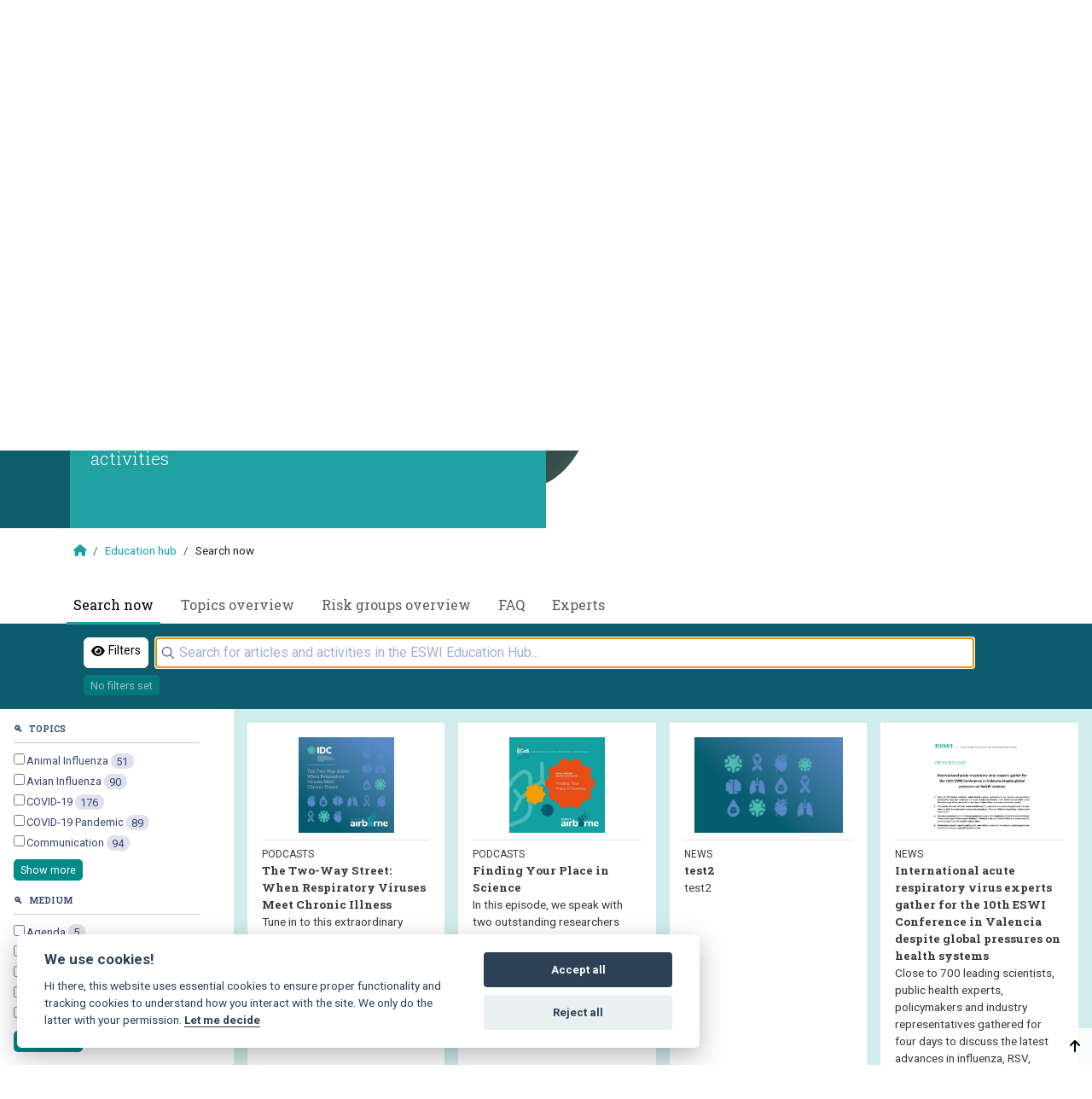

--- FILE ---
content_type: text/html; charset=UTF-8
request_url: https://eswidev.akapivo.site/education-hub?topic=87
body_size: 17885
content:

<!DOCTYPE html>
<html lang="en" dir="ltr" prefix="og: https://ogp.me/ns#" class="h-100">
  <head>
    <meta charset="utf-8" />
<meta name="description" content="We are scientists fighting the burden of major acute respiratory virus infections by fostering stakeholder communication and cross-disciplinary research in Europe." />
<meta name="abstract" content="Our mission is to reduce the burden of major acute respiratory virus infections by fostering stakeholder communication and cross-disciplinary research in Europe. Founded in 1998, The European Scientific Working group on Influenza and other Respiratory Viruses (ESWI) is a network organisation that aims to reduce the burden of influenza and other acute respiratory viruses in Europe." />
<link rel="canonical" href="https://eswidev.akapivo.site/education-hub" />
<meta property="og:site_name" content="ESWI" />
<meta property="og:title" content="Education hub | ESWI" />
<meta property="og:description" content="We are scientists fighting the burden of major acute respiratory virus infections by fostering stakeholder communication and cross-disciplinary research in Europe." />
<meta property="og:image" content="https://eswidev.akapivo.site/sites/default/files/2022-05/interst21.jpg" />
<meta name="google-site-verification" content="iePsQWH5EyWGAysWrcmtqnH4c3eqXci2RnOeOWKIoSY" />
<meta name="google-site-verification" content="IYwn6KD_uQTQCf_w0RunbEjXll_mHFsLN1_aU_9D7qc" />
<link rel="apple-touch-icon" sizes="180x180" href="/sites/default/files/favicons/apple-touch-icon.png"/>
<link rel="icon" type="image/png" sizes="32x32" href="/sites/default/files/favicons/favicon-32x32.png"/>
<link rel="icon" type="image/png" sizes="16x16" href="/sites/default/files/favicons/favicon-16x16.png"/>
<link rel="manifest" href="/sites/default/files/favicons/site.webmanifest"/>
<link rel="mask-icon" href="/sites/default/files/favicons/safari-pinned-tab.svg" color="#5bbad5"/>
<meta name="msapplication-TileColor" content="#00aba9"/>
<meta name="theme-color" content="#ffffff"/>
<meta name="favicon-generator" content="Drupal responsive_favicons + realfavicongenerator.net" />
<meta name="Generator" content="Drupal 10 (https://www.drupal.org)" />
<meta name="MobileOptimized" content="width" />
<meta name="HandheldFriendly" content="true" />
<meta name="viewport" content="width=device-width, initial-scale=1.0" />
<meta property="og:title" content="Education hub | ESWI" />
<meta property="og:description" content="Welcome to our education hub. Find all relevant articles in our extensive database." />
<meta property="og:image" content="https://eswidev.akapivo.site/sites/default/files/styles/max_2600x2600/public/2022-09/ESWI2022_website_headers15.jpg?itok=7W6bL6gx" />
<script>window.a2a_config=window.a2a_config||{};a2a_config.callbacks=[];a2a_config.overlays=[];a2a_config.templates={};a2a_config.icon_color = "transparent,#19A1A2";
a2a_config.locale = "en-US";
a2a_config.onclick = 2;</script>

    <title>Education hub | ESWI</title>
    <link rel="stylesheet" media="all" href="/sites/default/files/css/css_8W4GmoC5n2luxYflgNVWFa5wtONs95aL5WWtD4x_Z_g.css?delta=0&amp;language=en&amp;theme=b5subtheme&amp;include=[base64]" />
<link rel="stylesheet" media="all" href="//cdn.jsdelivr.net/gh/orestbida/cookieconsent@v2.8.0/dist/cookieconsent.css" />
<link rel="stylesheet" media="all" href="/sites/default/files/css/css_DDo4dJRGcxG5fVSEeub8KSONKBNNM-wCEGnZdv8whaw.css?delta=2&amp;language=en&amp;theme=b5subtheme&amp;include=[base64]" />
<link rel="stylesheet" media="all" href="https://cdn.jsdelivr.net/npm/instantsearch.css@7/themes/algolia-min.css" />
<link rel="stylesheet" media="all" href="/sites/default/files/css/css_PDgbxRPI-IQoRU9FTepgI26XL-57pwUU3plzXPRs2Qk.css?delta=4&amp;language=en&amp;theme=b5subtheme&amp;include=[base64]" />
<link rel="stylesheet" media="all" href="https://cdn.jsdelivr.net/npm/@fancyapps/ui@4.0/dist/fancybox.css" />
<link rel="stylesheet" media="all" href="https://cdn.jsdelivr.net/npm/@fancyapps/ui@4.0/dist/panzoom.css" />
<link rel="stylesheet" media="all" href="//cdnjs.cloudflare.com/ajax/libs/tiny-slider/2.9.4/tiny-slider.css" />
<link rel="stylesheet" media="all" href="/sites/default/files/css/css_TVacy5G4v1Z3HHtC7z4yjllsDp8KLDjNfaD1w18XSIA.css?delta=8&amp;language=en&amp;theme=b5subtheme&amp;include=[base64]" />

    
  </head>
  <body class="path-education-hub  text-dark  bg-light d-flex flex-column h-100">
        <a href="#main-content" class="visually-hidden focusable skip-link">
      Skip to main content
    </a>
    
      <div class="dialog-off-canvas-main-canvas d-flex flex-column" data-off-canvas-main-canvas>
    

<header>
  

    <nav class="navbar sticky-top container navbar-expand-lg navbar-light text-dark bg-light">
    <div class="container-fluid m-0 p-0 d-flex">

        <div class="region region-nav-branding">
    <div id="block-b5subtheme-branding" class="block block-system block-system-branding-block">
  
    
  <div class="navbar-brand d-flex align-items-center">

    <a href="/" title="Home" rel="home" class="site-logo d-block">
    <img src="/themes/custom/b5subtheme/logo.svg" alt="Home" fetchpriority="high" />
  </a>
  
  <div>
    
      </div>
</div>
</div>

  </div>


      <div class="header-btn-wrapper position-relative">
        <button class="btn btn-outline-dark d-lg-none sitewidesearch-btn sitewidesearch-btn-in-header position-container border-0" type="button"
                data-bs-toggle="offcanvas"
                data-bs-target="#offcanvasRightAlgolia"
                aria-controls="offcanvasRightAlgolia">
          <i class="fa-solid fa-magnifying-glass"></i>
        </button>

        <button class="navbar-toggler collapsed" type="button" data-bs-toggle="offcanvas"
                data-bs-target="#navbarMobile" aria-controls="navbarMobile"
                aria-expanded="false" aria-label="Toggle navigation">
          <i class="fa-regular fa-bars"></i>
        </button>
      </div>


      <div class="collapse navbar-collapse justify-content-start flex-column flex-md-column-reverse flex-wrap" id="navbarSupportedContent">
        <div class="d-block d-lg-flex justify-content-between flex-row w-100">
            <div class="region region-nav-main">
    <nav role="navigation" aria-labelledby="block-b5subtheme-main-navigation-menu" id="block-b5subtheme-main-navigation" class="block block-menu navigation menu--main">
            
  <h2 class="visually-hidden" id="block-b5subtheme-main-navigation-menu">Main navigation</h2>
  

        
              <ul data-block="nav_main" class="navbar-nav mr-auto">
                        <li class="nav-item dropdown">
          <a href="/site/eswi/about" class="nav-item nav-link dropdown-toggle" role="button" data-bs-toggle="dropdown" aria-expanded="false" title="Expand menu About" data-drupal-link-system-path="site/eswi/about">About</a>
                    <ul class="dropdown-menu brake-out-menu">
      <div class="dropdown-menu-width-limiter">
                        <li class="nav-item">
                  <a href="/about#goto-content" title="Our mission is to reduce the burden of major acute respiratory virus infections by fostering stakeholder communication and cross-disciplinary research in Europe." class="dropdown-item d-lg-none" data-drupal-link-system-path="about">About ESWI</a>
        <div class="big-menu-item d-none d-lg-flex">
          <div class="d-lg-flex flex-column">
            <a href="/about#goto-content" class="in-menu-link">
            <div class="link-title">About ESWI</div>
            <div class="link-description">Our mission is to reduce the burden of major acute respiratory virus infections by fostering stakeholder communication and cross-disciplinary research in Europe. <i class="fa-light fa-arrow-right-long"></i></div>
            </a>
          </div>
        </div>
            </li>

                    <li class="nav-item">
                  <a href="/about/members" title="Meet the members and associate members of ESWI" class="dropdown-item d-lg-none" data-drupal-link-system-path="about/members">Members and associate members</a>
        <div class="big-menu-item d-none d-lg-flex">
          <div class="d-lg-flex flex-column">
            <a href="/about/members" class="in-menu-link">
            <div class="link-title">Members and associate members</div>
            <div class="link-description">Meet the members and associate members of ESWI <i class="fa-light fa-arrow-right-long"></i></div>
            </a>
          </div>
        </div>
            </li>

                    <li class="nav-item">
                  <a href="/about/supporters" title="To finance its activities and plans, ESWI draws upon several resources:" class="dropdown-item d-lg-none" data-drupal-link-system-path="about/supporters">Financial supporters</a>
        <div class="big-menu-item d-none d-lg-flex">
          <div class="d-lg-flex flex-column">
            <a href="/about/supporters" class="in-menu-link">
            <div class="link-title">Financial supporters</div>
            <div class="link-description">To finance its activities and plans, ESWI draws upon several resources: <i class="fa-light fa-arrow-right-long"></i></div>
            </a>
          </div>
        </div>
            </li>

                    <li class="nav-item">
                  <a href="/about/contact" title="For all your inquiries, suggestions and remarks kindly contact the ESWI Secretariat." class="dropdown-item d-lg-none" data-drupal-link-system-path="about/contact">Contact info</a>
        <div class="big-menu-item d-none d-lg-flex">
          <div class="d-lg-flex flex-column">
            <a href="/about/contact" class="in-menu-link">
            <div class="link-title">Contact info</div>
            <div class="link-description">For all your inquiries, suggestions and remarks kindly contact the ESWI Secretariat. <i class="fa-light fa-arrow-right-long"></i></div>
            </a>
          </div>
        </div>
            </li>

              </div>
      </ul>
      
      </li>

                    <li class="nav-item dropdown">
          <a href="/eswi-events" class="nav-item nav-link dropdown-toggle" role="button" data-bs-toggle="dropdown" aria-expanded="false" title="Expand menu Activities" data-drupal-link-system-path="node/156">Activities</a>
                    <ul class="dropdown-menu brake-out-menu">
      <div class="dropdown-menu-width-limiter">
                        <li class="nav-item">
                  <a href="/activities/conferences" title="Every two years ESWI organises the largest European scientific conference dedicated to influenza and other acute respiratory viruses diseases, including COVID-19, RSV and hMPV." class="dropdown-item d-lg-none" data-drupal-link-system-path="activities/conferences">Conferences</a>
        <div class="big-menu-item d-none d-lg-flex">
          <div class="d-lg-flex flex-column">
            <a href="/activities/conferences" class="in-menu-link">
            <div class="link-title">Conferences</div>
            <div class="link-description">Every two years ESWI organises the largest European scientific conference dedicated to influenza and other acute respiratory viruses diseases, including COVID-19, RSV and hMPV. <i class="fa-light fa-arrow-right-long"></i></div>
            </a>
          </div>
        </div>
            </li>

                    <li class="nav-item">
                  <a href="/activities/podcasts" title="The Airborne Podcast series are managed by the ESWI Secretariat and are hosted by an experienced writer and editor." class="dropdown-item d-lg-none" data-drupal-link-system-path="activities/podcasts">Podcasts</a>
        <div class="big-menu-item d-none d-lg-flex">
          <div class="d-lg-flex flex-column">
            <a href="/activities/podcasts" class="in-menu-link">
            <div class="link-title">Podcasts</div>
            <div class="link-description">The Airborne Podcast series are managed by the ESWI Secretariat and are hosted by an experienced writer and editor. <i class="fa-light fa-arrow-right-long"></i></div>
            </a>
          </div>
        </div>
            </li>

                    <li class="nav-item">
                  <a href="/activities/summits" title="Held in non-conference years, ESWI organises the respiratory virus summit, featuring a tailored Science and Policy Interface event —a forum where policymakers and scientific experts collaborate to advance evidence-based public health policies." class="dropdown-item d-lg-none" data-drupal-link-system-path="activities/summits">Summits</a>
        <div class="big-menu-item d-none d-lg-flex">
          <div class="d-lg-flex flex-column">
            <a href="/activities/summits" class="in-menu-link">
            <div class="link-title">Summits</div>
            <div class="link-description">Held in non-conference years, ESWI organises the respiratory virus summit, featuring a tailored Science and Policy Interface event —a forum where policymakers and scientific experts collaborate to advance evidence-based public health policies. <i class="fa-light fa-arrow-right-long"></i></div>
            </a>
          </div>
        </div>
            </li>

                    <li class="nav-item">
                  <a href="/activities/round-tables" title="This is the description text of the menu." class="dropdown-item d-lg-none" data-drupal-link-system-path="activities/round-tables">Round tables</a>
        <div class="big-menu-item d-none d-lg-flex">
          <div class="d-lg-flex flex-column">
            <a href="/activities/round-tables" class="in-menu-link">
            <div class="link-title">Round tables</div>
            <div class="link-description">This is the description text of the menu. <i class="fa-light fa-arrow-right-long"></i></div>
            </a>
          </div>
        </div>
            </li>

              </div>
      </ul>
      
      </li>

                    <li class="nav-item dropdown">
          <a href="/node/157" class="nav-item nav-link active dropdown-toggle" role="button" data-bs-toggle="dropdown" aria-expanded="false" title="Expand menu Education hub" data-drupal-link-system-path="node/157">Education hub</a>
                    <ul class="dropdown-menu brake-out-menu">
      <div class="dropdown-menu-width-limiter">
                        <li class="nav-item">
                  <a href="/education-hub" title="Welcome to ESWI&#039;s Education Hub. Use the different filters or search button to find your preferred content." class="active dropdown-item d-lg-none" data-drupal-link-system-path="education-hub">Search now</a>
        <div class="big-menu-item d-none d-lg-flex">
          <div class="d-lg-flex flex-column">
            <a href="/education-hub" class="in-menu-link">
            <div class="link-title">Search now</div>
            <div class="link-description">Welcome to ESWI&#039;s Education Hub. Use the different filters or search button to find your preferred content. <i class="fa-light fa-arrow-right-long"></i></div>
            </a>
          </div>
        </div>
            </li>

                    <li class="nav-item">
                  <a href="/education-hub/topics" title="Search for our topics to find out more information, and get an overview of the related content in our Education hub" class="dropdown-item d-lg-none" data-drupal-link-system-path="education-hub/topics">Topics overview</a>
        <div class="big-menu-item d-none d-lg-flex">
          <div class="d-lg-flex flex-column">
            <a href="/education-hub/topics" class="in-menu-link">
            <div class="link-title">Topics overview</div>
            <div class="link-description">Search for our topics to find out more information, and get an overview of the related content in our Education hub <i class="fa-light fa-arrow-right-long"></i></div>
            </a>
          </div>
        </div>
            </li>

                    <li class="nav-item">
                  <a href="/education-hub/risk-groups" title="Search for our risk groups to find out more information, and get an overview of the related content in our Education hub" class="dropdown-item d-lg-none" data-drupal-link-system-path="education-hub/risk-groups">Risk groups overview</a>
        <div class="big-menu-item d-none d-lg-flex">
          <div class="d-lg-flex flex-column">
            <a href="/education-hub/risk-groups" class="in-menu-link">
            <div class="link-title">Risk groups overview</div>
            <div class="link-description">Search for our risk groups to find out more information, and get an overview of the related content in our Education hub <i class="fa-light fa-arrow-right-long"></i></div>
            </a>
          </div>
        </div>
            </li>

                    <li class="nav-item">
                  <a href="/education-hub/faq" title="ESWI addresses common questions and misconceptions amongst the general public regarding influenza, COVID-19 and RSV. These responses, elaborated by ESWI Board Members and coalition partners, aim to increase public awareness and prevent misinformation." class="dropdown-item d-lg-none" data-drupal-link-system-path="education-hub/faq">FAQ</a>
        <div class="big-menu-item d-none d-lg-flex">
          <div class="d-lg-flex flex-column">
            <a href="/education-hub/faq" class="in-menu-link">
            <div class="link-title">FAQ</div>
            <div class="link-description">ESWI addresses common questions and misconceptions amongst the general public regarding influenza, COVID-19 and RSV. These responses, elaborated by ESWI Board Members and coalition partners, aim to increase public awareness and prevent misinformation. <i class="fa-light fa-arrow-right-long"></i></div>
            </a>
          </div>
        </div>
            </li>

              </div>
      </ul>
      
      </li>

                    <li class="nav-item">
                  <a href="/activities/podcasts" class="nav-item nav-link" data-drupal-link-system-path="activities/podcasts">Podcasts</a>
            </li>

                    <li class="nav-item dropdown">
          <a href="/site/networks/networks-and-communities" class="nav-item nav-link dropdown-toggle" role="button" data-bs-toggle="dropdown" aria-expanded="false" title="Expand menu Networks &amp; communities" data-drupal-link-system-path="site/networks/networks-and-communities">Networks &amp; communities</a>
                    <ul class="dropdown-menu brake-out-menu">
      <div class="dropdown-menu-width-limiter">
                        <li class="nav-item">
                  <a href="/networks/idc" title="IDC unites scientists, healthcare professionals, patient -and other stakeholder organisations to achieve a better understanding of the bidirectional relationship and causal links between acute respiratory infections and non-communicable diseases." class="dropdown-item d-lg-none" data-drupal-link-system-path="networks/idc">Interdiscipinary Disease Collaboration</a>
        <div class="big-menu-item d-none d-lg-flex">
          <div class="d-lg-flex flex-column">
            <a href="/networks/idc" class="in-menu-link">
            <div class="link-title">Interdiscipinary Disease Collaboration</div>
            <div class="link-description">IDC unites scientists, healthcare professionals, patient -and other stakeholder organisations to achieve a better understanding of the bidirectional relationship and causal links between acute respiratory infections and non-communicable diseases. <i class="fa-light fa-arrow-right-long"></i></div>
            </a>
          </div>
        </div>
            </li>

                    <li class="nav-item">
                  <a href="/networks/ecas" title="Some of the best and most innovative ideas come from early career scientists, they are the future of the influenza field." class="dropdown-item d-lg-none" data-drupal-link-system-path="networks/ecas">Early Career Scientists&#039; Network</a>
        <div class="big-menu-item d-none d-lg-flex">
          <div class="d-lg-flex flex-column">
            <a href="/networks/ecas" class="in-menu-link">
            <div class="link-title">Early Career Scientists&#039; Network</div>
            <div class="link-description">Some of the best and most innovative ideas come from early career scientists, they are the future of the influenza field. <i class="fa-light fa-arrow-right-long"></i></div>
            </a>
          </div>
        </div>
            </li>

                    <li class="nav-item">
                  <a href="/networks/partners" title="Collaboration is at the core of ESWI and together with our coalition partners, we advance the important work to reduce the burden of major acute respiratory virus infections" class="dropdown-item d-lg-none" data-drupal-link-system-path="networks/partners">Coalition partners</a>
        <div class="big-menu-item d-none d-lg-flex">
          <div class="d-lg-flex flex-column">
            <a href="/networks/partners" class="in-menu-link">
            <div class="link-title">Coalition partners</div>
            <div class="link-description">Collaboration is at the core of ESWI and together with our coalition partners, we advance the important work to reduce the burden of major acute respiratory virus infections <i class="fa-light fa-arrow-right-long"></i></div>
            </a>
          </div>
        </div>
            </li>

              </div>
      </ul>
      
      </li>

              </ul>
      



  </nav>

  </div>


          <div class="newsletter-wrapper d-flex flex-column justify-content-center">
            <a class="btn btn-sm rounded-5 ps-3 pe-3 btn-outline-primary webform-dialog webform-dialog-narrow button0" href="/form/newsletter" role="button">
              Subscribe to our newsletter
            </a>
          </div>

        </div>
        <div class="d-block d-lg-flex justify-content-lg-end flex-row w-100">
            <div class="region region-nav-additional d-block d-lg-flex">
    <nav role="navigation" aria-labelledby="block-quicklinks-menu" id="block-quicklinks" class="block block-menu navigation menu--quick-links">
            
  <h2 class="visually-hidden" id="block-quicklinks-menu">Quick links</h2>
  

        
            <ul data-block="nav_additional" class="navbar-nav mr-auto">
                        <li class="nav-item">
          <a href="/about/contact" class="nav-item nav-link" data-drupal-link-system-path="about/contact">Contact</a>
      </li>

                    <li class="nav-item">
          <a href="/education-hub?eswi%5BrefinementList%5D%5Bmediumname%5D%5B0%5D=News#education-top" class="nav-item nav-link active" data-drupal-link-query="{&quot;eswi&quot;:{&quot;refinementList&quot;:{&quot;mediumname&quot;:[&quot;News&quot;]}}}" data-drupal-link-system-path="education-hub">News</a>
      </li>

                    <li class="nav-item">
          <a href="/agenda" class="nav-item nav-link" data-drupal-link-system-path="agenda">Agenda</a>
      </li>

                    <li class="nav-item">
          <a href="/education-hub/faq" class="nav-item nav-link" data-drupal-link-system-path="education-hub/faq">FAQ</a>
      </li>

                    <li class="nav-item dropdown">
          <a href="https://www.eswiconference.org/" class="nav-item nav-link dropdown-toggle" role="button" data-bs-toggle="dropdown" aria-expanded="false" title="Expand menu Quick links">Quick links</a>
                  <ul class="dropdown-menu">
                        <li class="nav-item">
          <a href="/site/events/conferences" class="dropdown-item" data-drupal-link-system-path="site/events/conferences">ESWI Conferences</a>
      </li>

                    <li class="nav-item">
          <a href="/site/events/podcasts" class="dropdown-item" data-drupal-link-system-path="site/events/podcasts">ESWI Podcasts</a>
      </li>

                    <li class="nav-item">
          <a href="/site/events/summits" class="dropdown-item" data-drupal-link-system-path="site/events/summits">ESWI Summits</a>
      </li>

                    <li class="nav-item">
          <a href="/site/events/webinars" class="dropdown-item" data-drupal-link-system-path="site/events/webinars">ESWI Webinars</a>
      </li>

        </ul>
  
      </li>

        </ul>
  



  </nav>
<div id="block-b5subtheme-instantsearchbuttonblock" class="block block-algolia-search-interface block-instantsearchbutton-block">
  
    
      <button class="btn btn-outline-dark sitewidesearch-btn border-0" type="button" data-bs-toggle="offcanvas" data-bs-target="#offcanvasRightAlgolia" aria-controls="offcanvasRightAlgolia">
                       <i class="fa-light fa-magnifying-glass"></i>
                    </button>
  </div>

  </div>

        </div>
      </div>
    </div>
  </nav>
  
</header>

<main role="main">
  <a id="main-content" tabindex="-1"></a>
  
  
  

  <div class="container-fluid m-0 p-0">
        <div class="row g-0">
            <div class="order-1 order-lg-2 col-12">

        
        
          <div class="region region-content">
    <div data-drupal-messages-fallback class="hidden"></div>
<div id="block-b5subtheme-instantsearchblock" class="block block-algolia-search-interface block-instantsearch-block">
  
    
      <div class="algolia-search-full">
  <div class="offcanvas offcanvas-end h-100 w-100" tabindex="-1" id="offcanvasRightAlgolia" aria-labelledby="offcanvasRightAlgoliaLabel">

    <div class="offcanvas-header bg-light search-offcanvas-header">

      <div class="d-flex flex-column-reverse flex-sm-row w-100">
        <div class="d-flex flex-column justify-content-center w-100">
          <div class="d-flex flex-row">
            <a href="#search-panel-top" id="filter-switcher-btn" class="btn btn-outline-primary rounded-2 btn-sm me-2 text-center align-items-center justify-content-center small">
              <div class="span-wrapper d-flex align-items-center"><i class="fa-solid fa-eye me-1"></i> Filters</div>
            </a>
            <div id="searchbox" class="angolia-searchbox w-100"></div>
          </div>

          <div class="d-flex flex-row flex-wrap pt-2 align-items-center">
            <div id="current-refinements"></div>
            <div id="clear-refinements"></div>
          </div>

        </div>
        <div class="powered-wrapper position-relative p-1">
          <div id="powered"></div>
        </div>
      </div>

      <button type="button" class="btn-close" data-bs-dismiss="offcanvas" aria-label="Close"></button>
    </div>


    <div class="offcanvas-body bg-primary-subtle">
      <div id="search-panel-top" class="search-panel d-flex flex-column flex-sm-row">
        <div id="collapse-algolia-filters" class="search-panel__filters mb-3 mb-sm-0 col-sm-4000 col-lg-3000 col-xl-2000">
          <div id="all-filter-wrapper" class="position-sticky stick-to-top scrollable-from-sm">
            <div id="topics-list">
            </div>
            <div id="mediums-list" class="mt-3">
            </div>
            <div id="riskgroups-list" class="mt-3">
            </div>
            <div id="networks-list" class="mt-3">
            </div>

          </div>
        </div>

        <div class="search-panel__results col-sm-8000 col-lg-9000 col-xl-10000">
          <div class="instantsearch">
            <div id="hits"></div>
          </div>
        </div>
      </div>
    </div>


    <div class="offcanvas-footer search-offcanvas-footer p-1">
      <div id="pagination"></div>
    </div>

  </div>
</div>

  </div>
<div id="block-b5subtheme-content" class="block block-system block-system-main-block">
  
    
      



<article id="landingpage-157-head"  data-history-node-id="157" class="landingpage is-promoted head landingpage-wrapper position-relative p-0 m-0">

    <div class="top-nodes-list">
    
      <div class="field field--name-field-header-content field--type-entity-reference field--label-hidden field__items">
              <div class="field__item"><article data-history-node-id="154" class="introslide is-promoted default introslide-wrapper introslide-wrapper-v2 position-relative p-0 w-100 m-0">

  <div class="bgr-img-layer b-lazy" data-src="https://staging.eswi.org/sites/default/files/styles/full_hero/public/2022-09/ESWI2022_website_headers15.jpg?itok=9dU95_As">
  </div>
  <div class="bgr-overlay-layer position-absolute d-flex w-100 h-100">
    <div class="container svg-bgr-container">
      <svg class="overlay-image-svg" version="1.1" id="Layer_1" xmlns="http://www.w3.org/2000/svg"
           xmlns:xlink="http://www.w3.org/1999/xlink" x="0px" y="0px"
           viewBox="0 0 763.9 675.5" style="enable-background:new 0 0 763.9 675.5;" xml:space="preserve">
<g>
  <defs>
    <path id="SVGID_1_154" d="M560.5,372.9c10.4-62.6,67.4-83,101.6-36.5c44.4,60.4,5.8,147.7-47.2,140.8c-1.8-0.2-4.1-0.8-5.8-1.2
			C566.2,461.7,554.8,407.1,560.5,372.9 M623.1,205.9c4,23.2,23.2,62.2,53.4,76.1c4.6,1.5,8.9,2.9,14.1,1.6
			c27.5-7.3,6.7-74.9-31.8-103.3C634.3,162.2,617.7,174.2,623.1,205.9 M683.7,509.2c-8.9,20.6-16.4,56.9-4.1,69.4
			c0.6,0.4,1.3,0.9,1.8,1.2c22.4,10.9,57.5-63.1,45.2-95.4C719,464.4,697.7,476.7,683.7,509.2 M397.3,340.7
			c-2.2,24.1,12.4,60,51.9,64.2c52,0.1,69.7-59.2,39.7-94.2C457.4,273.9,401.8,292.1,397.3,340.7 M542,571.7
			c-8.5,18.5-18.2,59.7,6,69c37.1,7.4,86.8-57.5,72.7-95.1C609.2,514.7,564.2,523.5,542,571.7 M710.9,366c-1.6,17.5,2,47,15.1,58.2
			c1,0.6,2.3,1.4,3.4,1.6c18.1,4,21.3-60.5,4.1-82.2C723.7,331.4,713.1,341.8,710.9,366 M503.7,239c-0.5,17.1,11.5,43.8,39.9,49.4
			c1.1,0.1,2.6,0.3,3.8,0.3c30.6,1,40.8-38.1,16.8-64.3C540.3,198.4,504.7,207,503.7,239 M453.1,497c-3.4,17,2.4,42.6,26,46.5
			c32.3,1.3,50.7-40.7,36-65.6C498.8,450.4,460,462.4,453.1,497 M511.6,44.5c3.2,2.7,31.9,26.4,58.3,35.6c3.3,1,8.9,2.6,10.1,0.3
			c5-9.8-67.1-48.9-78.1-47.4C499.5,33.2,502.8,37.1,511.6,44.5 M614,120.2c5.5,8.7,19.2,24.9,32.6,31.6c1.7,0.7,4.4,1.8,5.9,0.8
			c7.4-4.9-25.1-42-39.6-45.2C608,106.4,608.4,111.4,614,120.2 M298.7,160.8c-6,34.4,22.4,72.8,78.5,75
			c64.6-3.2,89.8-54.5,65.1-94.2C406.5,83.9,309.8,96.8,298.7,160.8 M258.5,50.5c-15,20.4,0,41.9,45.4,40.1
			c49.2-5.2,65.8-30.1,64.7-44.6C365.7,9.1,286.5,12.4,258.5,50.5 M27.1,263.1c-8.7,33.6-2.4,77.4,38.7,64.7
			c50.9-22.7,80.8-105,59.6-137.8C100.8,152.2,42.4,203.5,27.1,263.1 M139.5,98.2c-1.8,2.2-4.1,5.2-5.7,7.5
			c-8.7,13.3-11.2,30.8,17.7,24.4c39.1-11.8,68.4-46.7,66.9-63.1C216.3,44.5,164.8,68.2,139.5,98.2 M71.1,433.1
			c3.2,22.1,20,50.2,47.4,43.8c37-14.2,35.9-76.8,6.4-97.4C96.1,359.4,64.9,390.5,71.1,433.1 M169.2,304
			c-1.8,24.4,14.3,57.3,55.7,53.6c53.9-10.3,64-69.6,39-96.9C233,226.9,172.8,254.4,169.2,304 M177.9,172.1
			c-4.7,15.1,2.1,34.9,31.8,31.7c34.7-6.9,48.9-38,39.8-54.7C236,124.4,187.8,139.9,177.9,172.1 M170.8,546.5
			c8.8,29.9,42.3,72.1,85.9,67.8c1.6-0.4,3.8-0.7,5.3-1.2c48.1-14.3,54.8-108.4-3.4-141.5C210.7,444.3,152,483.1,170.8,546.5
			 M343.8,609.3c0.3,19.8,12.9,48.1,36,49.7c34.2-2.4,51.6-62,25.1-86.2C381.8,551.8,343.3,569.1,343.8,609.3 M67.4,567.7
			c9.8,20.2,33.7,46.7,54,39.5c25.6-15.1,2.3-85.9-32.4-98.4C61.8,499.1,49.9,531.5,67.4,567.7 M331.5,473.9
			c-0.5,17.4,10.8,42.5,37.7,43.6c35-2.5,46.7-46.8,26-70C372.4,422,332.5,438.6,331.5,473.9 M506.6,132.8
			c2.1,13.3,16.7,34.5,42.7,40c2.7,0.3,6.1,0.7,9.6,0.2c22.7-3.3,18.8-32.6-7-51.4C527.6,103.8,503,109.9,506.6,132.8 M413.4,41.4
			c2.9,12.5,22.7,32.2,57.8,37.1c5.5,0.4,10.6,0.7,16.6-0.7c19.9-4.9,15.6-23.1-9-38.3C447.8,20.2,408.1,18,413.4,41.4"/>
  </defs>
  <clipPath id="SVGID_2_154">
    <use xlink:href="#SVGID_1_154" style="overflow:visible;"/>
  </clipPath>
  <g style="clip-path:url(#SVGID_2_154);">

    <image style="overflow:visible;" width="1000" height="1000" xlink:href="https://staging.eswi.org/sites/default/files/styles/overlay_square/public/2022-09/ESWI2022_website_headers16.jpg?itok=MICal5dc"
           transform="matrix(0.766 0 0 0.766 -1.0817 -45.2715)">
    </image>
  </g>
</g>
</svg>
    </div>
  </div>
  <div class="text-content-wrapper">
    <div class="bgr-color-layer d-flex position-absolute w-100 h-100 default-color">
      <div class="col-sm-6 left-col bgr-color-column default-color"></div>
    </div>
    <div class="text-content-container container d-flex flex-column flex-sm-row">
      <div class="col-sm-6 left-col fgr-color-column default-color">
        <div class="main-text-wrapper d-flex w-100 h-100 flex-column flex-md-row-reverse">
                    <div class="body-text w-100 h-100 d-flex justify-content-start align-items-center">
            
            <div class="clearfix text-formatted field field--name-body field--type-text-with-summary field--label-hidden field__item"><p>ESWI Education Hub provides articles and links to important scientific papers, reviewed by the ESWI Board members, and other online educational activities</p></div>
      
          </div>
        </div>
      </div>
          </div>
  </div>

</article>
</div>
          </div>
  
  </div>
  
  </article>
<div class="container bc-container breadcrumb-styler p-3">
<nav aria-label="breadcrumb">
  <ol class="breadcrumb p-0 m-0">
    <li class="breadcrumb-item"><a href="/"><i class="fa-solid fa-house"><span class="sr-only d-none">Home</span></i></a></li><li class="breadcrumb-item active" aria-current="page">
                      <a href="/education-hub">Education hub</a>
                    </li><li class="breadcrumb-item">Search now</li></ol>
</nav>
</div><div class="mini-site-nav-wrapper sticky-mini-nav container-fluid">
    <div class="mini-site-nav-container container">
      <nav class="navbar navbar-expand-md navbar-light pb-3 pb-md-0 pt-3">
        <div class="container-fluid">
          <a href="#" class="navbar-toggler" type="button" data-bs-toggle="collapse" data-bs-target="#navbarTogglerMinisite" aria-controls="navbarTogglerMinisite" aria-expanded="false" aria-label="Toggle navigation">
            <span class="navbar-toggler-icon"></span>
            <span class="navbar-toggler-title">Education hub menu</span>
          </a>
          <div class="collapse navbar-collapse" id="navbarTogglerMinisite">
          <ul class="navbar-nav me-auto mb-2 mb-md-0"><li class="nav-item active">
       <a class="nav-link d-inline-block active" aria-current="page" href="/education-hub">Search now</a>
              </li><li class="nav-item">
       <a class="nav-link d-inline-block" aria-current="page" href="/education-hub/topics">Topics overview</a>
              </li><li class="nav-item">
       <a class="nav-link d-inline-block" aria-current="page" href="/education-hub/risk-groups">Risk groups overview</a>
              </li><li class="nav-item">
       <a class="nav-link d-inline-block" aria-current="page" href="/education-hub/faq">FAQ</a>
              </li><li class="nav-item">
       <a class="nav-link d-inline-block" aria-current="page" href="/education-hub/experts">Experts</a>
              </li></ul></div>
        </div>
      </nav>
    </div>
  </div>



<article id="landingpage-157-headless"  data-history-node-id="157" class="landingpage is-promoted headless landingpage-wrapper position-relative p-0 m-0">

  
  
  
    <div class="nodes-list">

    <div id="goto-content"></div>

    
      <div data-bs-spy="scroll" class="smooth-wrapper prevent-horizontal-scrolling">
      <div class="smooth-content prevent-horizontal-scrolling">
                  <div class="smooth-item prevent-horizontal-scrolling">  <article  data-history-node-id="218" class="custom-block-node is-promoted default custom-block-node-wrapper position-relative p-0 m-0">
  <div id="custom-block-node-218"></div>
  <div class="container-fluid g-0 ">

    
    
          <div class="custom-block-wrapper">
                  <div id="education-top" class="header-full-wrapper bg-secondary"><div class="on-page search container">

      <div class="row p-3 d-flex flex-column-reverse flex-sm-row w-100">
        <div class="d-flex flex-column justify-content-center w-100">
          <div class="d-flex flex-row">
            <a href="#search-panel-top2" id="filter-switcher-btn2" class="btn btn-light rounded-2 btn-sm me-2 text-center align-items-center justify-content-center small">
              <div class="span-wrapper d-flex align-items-center"><i class="fa-solid fa-eye me-1"></i> Filters</div>
            </a>
            <div id="searchbox2" class="angolia-searchbox w-100"></div>
          </div>
          <div class="d-flex flex-row flex-wrap pt-2 align-items-center">
            <div id="current-refinements2"></div>
            <div id="clear-refinements2"></div>
          </div>

        </div>
      </div>


    </div>
    </div>

    <div class="onpage-body">
      <div id="search-panel-top2" class="search-panel d-flex flex-column flex-sm-row">
        <div id="collapse-algolia-filters2" class="search-panel__filters col-sm-4000 col-lg-3000 col-xl-2000">

        <div class="filters-on-page-styling h-100 p-3 mb-3 mb-sm-0">
            <div id="all-filter-wrapper2" class="position-sticky stick-to-top scrollable-from-sm">
            
              <div id="topics-list2">
              </div>
              <div id="mediums-list2" class="mt-3">
              </div>
              <div id="riskgroups-list2" class="mt-3">
              </div>
              <div id="networks-list2" class="mt-3">
              </div>

            </div>
          </div>
        </div>

        <div class="search-panel__results bg-primary-subtle p-3 col-sm-8000 col-lg-9000 col-xl-10000">
          <div class="instantsearch">
            <div id="hits2"></div>
          </div>
        </div>
      </div>
    </div>


    <div class="onpage-footer p-1">
      <div id="pagination2"></div>
    </div>
              </div>
    
    
  </div>

</article>
</div>
                  <div class="smooth-item prevent-horizontal-scrolling">  <article  data-history-node-id="1348" class="custom-block-node is-promoted default custom-block-node-wrapper position-relative p-0 m-0">
  <div id="custom-block-node-1348"></div>
  <div class="container spacing-container ">

    
        <div class="body-wrapper p-3 p-sm-0">
      
            <div class="clearfix text-formatted field field--name-body field--type-text-with-summary field--label-hidden field__item"><div class="col-lg-8 mt-sm-4"><a href="/education-hub?eswi%5BrefinementList%5D%5Btagname%5D%5B0%5D=H5N1"><img class="img-fluid d-sm-none" src="/sites/default/files/inline-images/ESWI_mailchimp_H5N12.jpg" data-entity-uuid="09bca6e4-d4d5-4ea0-a9c6-47d9c567182a" data-entity-type="file" width="800" height="400" loading="lazy"><img class="d-none d-sm-flex img-fluid" src="/sites/default/files/inline-images/ESWI_mailchimp_H5N1%20%282%29.jpg" data-entity-uuid="5940074a-2b99-47c6-a7f0-a38de18bfaf8" data-entity-type="file" width="1600" height="260" loading="lazy"></a></div><div id="gotoarticles">&nbsp;&nbsp;</div></div>
      
    </div>
    
          <div class="custom-block-wrapper">
                  
              </div>
    
    
  </div>

</article>
</div>
              </div>
    </div>
  
  </div>
  
  </article>

  </div>

  </div>


        
        
      </div>
          </div>
  </div>

</main>

<footer class="mt-auto container  footer-light text-dark bg-light">
  <div class="container-fluid m-0 p-0">
      <div class="region region-footer">
    <div id="block-controlsthecontentinthefooterviaaconfigpage" class="block block-akafooter block-footer-content-block">
  
    
      <div class="d-flex flex-column flex-sm-row row p-3 p-sm-0 flex-sm-wrap" id="footer-block-content-wrapper"><div class="footer-col-1 col col-sm-6 col-lg-3 p-3 ps-0"><a class="home-link-footer" title="Home" href="/"><img class="footer-logo img-fluid b-lazy0" src-default="/themes/custom/b5subtheme/img/t.png" src="/sites/default/files/2022-09/eswi-logo-baseline3.svg" /></a></div><div class="footer-col-2 col col-sm-6 col-lg-3 d-flex flex-column p-3"><h6 class="footer-col-title">Subscribe to the ESWI newsletter</h6><div class="footer-body-text"><p><a class="button btn btn-outline-primary webform-dialog webform-dialog-narrow button" href="/form/newsletter" role="button">Subscribe here!</a></p>
</div></div><div class="footer-col-3 col col-sm-6 col-lg-3 d-flex flex-column p-3"><h6 class="footer-col-title">Follow ESWI</h6><div class="footer-body-text"><div class="social-links-footer d-flex flex-wrap"><a href="https://bsky.app/profile/eswinfluenza.bsky.social" target="_blank" class="social-link d-flex justify-content-center align-items-center me-2"><i class="fa-brands fa-bluesky"></i></a><a href="https://www.linkedin.com/company/eswi/" target="_blank" class="social-link d-flex justify-content-center align-items-center me-2"><i class="fa-brands fa-linkedin-in"></i></a><a href="https://www.facebook.com/ESWInfluenza/" target="_blank" class="social-link d-flex justify-content-center align-items-center me-2"><i class="fa-brands fa-facebook-f"></i></a><a href="https://eswiairborne.org/" target="_blank" class="social-link d-flex justify-content-center align-items-center me-2"><i class="fa-solid fa-microphone"></i></a><a href="https://twitter.com/ESWInfluenza" target="_blank" class="social-link d-flex justify-content-center align-items-center me-2"><i class="fa-brands fa-x-twitter"></i></a></div></div><div class="footer-body-text row"><ul class="footer-links list-group list-style-none"><li><a href="https://transparency-register.europa.eu/searchregister-or-update/organisation-detail_en?id=135580544504-13" target="_blank" class="tranparancy-register-link"><img class="footer-tranparancy-logo img-fluid b-lazy0" src-default="/themes/custom/b5subtheme/img/t.png" src="/sites/default/files/2022-05/ESWI_transparency_logo_grey.svg" /></a></li></ul></div></div><div class="footer-col-4 col col-sm-6 col-lg-3 d-flex flex-column p-3 pe-0"><h6 class="footer-col-title">Overview</h6><div class="footer-body-text"><div class="overview-links-footer d-flex flex-column"><ul class="footer-links list-group list-style-none"><li><a href="/about" class="footer-overview-link">About ESWI</a></li><li><a href="/education-hub?eswi%5BrefinementList%5D%5Bmediumname%5D%5B0%5D=News#education-top" class="footer-overview-link">News</a></li><li><a href="/activities/conferences" class="footer-overview-link">ESWI Activities</a></li><li><a href="/education-hub" class="footer-overview-link">Education Hub</a></li><li><a href="/networks" class="footer-overview-link">ESWI Networks &amp; Communities</a></li><li><a href="/about/contact" class="footer-overview-link">Contact</a></li><li><a href="/privacy" class="footer-overview-link">Privacy statements</a></li></ul></div></div></div></div>
  </div>

  </div>

  </div>
</footer>

  <div class="extras">
      <div class="region region-extras">
    <div id="block-cookieconscentblockintegratedwiththerelevantjsfiles" class="block block-akacookies block-aka-cookies-block">
  
    
      
  </div>

  </div>

  </div>

<div class="scroll-to-top position-fixed">
  <a class="scroll-to-top-link d-flex align-items-center align-content-center justify-content-center" href="#top" role="button">
    <div class="d-flex flex-column justify-content-center align-items-center">
      <div class="fa-solid fa-arrow-up big-icon0"></div>
      <div class="top-text sr-only text-uppercase">To top</div>
    </div>
  </a>
</div>

<div class="offcanvas offcanvas-end h-100 w-100" tabindex="-1" id="navbarMobile" aria-labelledby="navbarMobileLabel">
  <div class="offcanvas-header border-bottom ps-lg-3">
      <div class="region region-nav-branding">
    <div id="block-b5subtheme-branding" class="block block-system block-system-branding-block">
  
    
  <div class="navbar-brand d-flex align-items-center">

    <a href="/" title="Home" rel="home" class="site-logo d-block">
    <img src="/themes/custom/b5subtheme/logo.svg" alt="Home" fetchpriority="high" />
  </a>
  
  <div>
    
      </div>
</div>
</div>

  </div>

    <button type="button" class="btn-close text-reset" data-bs-dismiss="offcanvas" aria-label="Close"></button>
  </div>
  <div class="offcanvas-body d-flex flex-column">
        <div class="region region-nav-main">
    <nav role="navigation" aria-labelledby="block-b5subtheme-main-navigation-menu" id="block-b5subtheme-main-navigation" class="block block-menu navigation menu--main">
            
  <h2 class="visually-hidden" id="block-b5subtheme-main-navigation-menu">Main navigation</h2>
  

        
              <ul data-block="nav_main" class="navbar-nav mr-auto">
                        <li class="nav-item dropdown">
          <a href="/site/eswi/about" class="nav-item nav-link dropdown-toggle" role="button" data-bs-toggle="dropdown" aria-expanded="false" title="Expand menu About" data-drupal-link-system-path="site/eswi/about">About</a>
                    <ul class="dropdown-menu brake-out-menu">
      <div class="dropdown-menu-width-limiter">
                        <li class="nav-item">
                  <a href="/about#goto-content" title="Our mission is to reduce the burden of major acute respiratory virus infections by fostering stakeholder communication and cross-disciplinary research in Europe." class="dropdown-item d-lg-none" data-drupal-link-system-path="about">About ESWI</a>
        <div class="big-menu-item d-none d-lg-flex">
          <div class="d-lg-flex flex-column">
            <a href="/about#goto-content" class="in-menu-link">
            <div class="link-title">About ESWI</div>
            <div class="link-description">Our mission is to reduce the burden of major acute respiratory virus infections by fostering stakeholder communication and cross-disciplinary research in Europe. <i class="fa-light fa-arrow-right-long"></i></div>
            </a>
          </div>
        </div>
            </li>

                    <li class="nav-item">
                  <a href="/about/members" title="Meet the members and associate members of ESWI" class="dropdown-item d-lg-none" data-drupal-link-system-path="about/members">Members and associate members</a>
        <div class="big-menu-item d-none d-lg-flex">
          <div class="d-lg-flex flex-column">
            <a href="/about/members" class="in-menu-link">
            <div class="link-title">Members and associate members</div>
            <div class="link-description">Meet the members and associate members of ESWI <i class="fa-light fa-arrow-right-long"></i></div>
            </a>
          </div>
        </div>
            </li>

                    <li class="nav-item">
                  <a href="/about/supporters" title="To finance its activities and plans, ESWI draws upon several resources:" class="dropdown-item d-lg-none" data-drupal-link-system-path="about/supporters">Financial supporters</a>
        <div class="big-menu-item d-none d-lg-flex">
          <div class="d-lg-flex flex-column">
            <a href="/about/supporters" class="in-menu-link">
            <div class="link-title">Financial supporters</div>
            <div class="link-description">To finance its activities and plans, ESWI draws upon several resources: <i class="fa-light fa-arrow-right-long"></i></div>
            </a>
          </div>
        </div>
            </li>

                    <li class="nav-item">
                  <a href="/about/contact" title="For all your inquiries, suggestions and remarks kindly contact the ESWI Secretariat." class="dropdown-item d-lg-none" data-drupal-link-system-path="about/contact">Contact info</a>
        <div class="big-menu-item d-none d-lg-flex">
          <div class="d-lg-flex flex-column">
            <a href="/about/contact" class="in-menu-link">
            <div class="link-title">Contact info</div>
            <div class="link-description">For all your inquiries, suggestions and remarks kindly contact the ESWI Secretariat. <i class="fa-light fa-arrow-right-long"></i></div>
            </a>
          </div>
        </div>
            </li>

              </div>
      </ul>
      
      </li>

                    <li class="nav-item dropdown">
          <a href="/eswi-events" class="nav-item nav-link dropdown-toggle" role="button" data-bs-toggle="dropdown" aria-expanded="false" title="Expand menu Activities" data-drupal-link-system-path="node/156">Activities</a>
                    <ul class="dropdown-menu brake-out-menu">
      <div class="dropdown-menu-width-limiter">
                        <li class="nav-item">
                  <a href="/activities/conferences" title="Every two years ESWI organises the largest European scientific conference dedicated to influenza and other acute respiratory viruses diseases, including COVID-19, RSV and hMPV." class="dropdown-item d-lg-none" data-drupal-link-system-path="activities/conferences">Conferences</a>
        <div class="big-menu-item d-none d-lg-flex">
          <div class="d-lg-flex flex-column">
            <a href="/activities/conferences" class="in-menu-link">
            <div class="link-title">Conferences</div>
            <div class="link-description">Every two years ESWI organises the largest European scientific conference dedicated to influenza and other acute respiratory viruses diseases, including COVID-19, RSV and hMPV. <i class="fa-light fa-arrow-right-long"></i></div>
            </a>
          </div>
        </div>
            </li>

                    <li class="nav-item">
                  <a href="/activities/podcasts" title="The Airborne Podcast series are managed by the ESWI Secretariat and are hosted by an experienced writer and editor." class="dropdown-item d-lg-none" data-drupal-link-system-path="activities/podcasts">Podcasts</a>
        <div class="big-menu-item d-none d-lg-flex">
          <div class="d-lg-flex flex-column">
            <a href="/activities/podcasts" class="in-menu-link">
            <div class="link-title">Podcasts</div>
            <div class="link-description">The Airborne Podcast series are managed by the ESWI Secretariat and are hosted by an experienced writer and editor. <i class="fa-light fa-arrow-right-long"></i></div>
            </a>
          </div>
        </div>
            </li>

                    <li class="nav-item">
                  <a href="/activities/summits" title="Held in non-conference years, ESWI organises the respiratory virus summit, featuring a tailored Science and Policy Interface event —a forum where policymakers and scientific experts collaborate to advance evidence-based public health policies." class="dropdown-item d-lg-none" data-drupal-link-system-path="activities/summits">Summits</a>
        <div class="big-menu-item d-none d-lg-flex">
          <div class="d-lg-flex flex-column">
            <a href="/activities/summits" class="in-menu-link">
            <div class="link-title">Summits</div>
            <div class="link-description">Held in non-conference years, ESWI organises the respiratory virus summit, featuring a tailored Science and Policy Interface event —a forum where policymakers and scientific experts collaborate to advance evidence-based public health policies. <i class="fa-light fa-arrow-right-long"></i></div>
            </a>
          </div>
        </div>
            </li>

                    <li class="nav-item">
                  <a href="/activities/round-tables" title="This is the description text of the menu." class="dropdown-item d-lg-none" data-drupal-link-system-path="activities/round-tables">Round tables</a>
        <div class="big-menu-item d-none d-lg-flex">
          <div class="d-lg-flex flex-column">
            <a href="/activities/round-tables" class="in-menu-link">
            <div class="link-title">Round tables</div>
            <div class="link-description">This is the description text of the menu. <i class="fa-light fa-arrow-right-long"></i></div>
            </a>
          </div>
        </div>
            </li>

              </div>
      </ul>
      
      </li>

                    <li class="nav-item dropdown">
          <a href="/node/157" class="nav-item nav-link active dropdown-toggle" role="button" data-bs-toggle="dropdown" aria-expanded="false" title="Expand menu Education hub" data-drupal-link-system-path="node/157">Education hub</a>
                    <ul class="dropdown-menu brake-out-menu">
      <div class="dropdown-menu-width-limiter">
                        <li class="nav-item">
                  <a href="/education-hub" title="Welcome to ESWI&#039;s Education Hub. Use the different filters or search button to find your preferred content." class="active dropdown-item d-lg-none" data-drupal-link-system-path="education-hub">Search now</a>
        <div class="big-menu-item d-none d-lg-flex">
          <div class="d-lg-flex flex-column">
            <a href="/education-hub" class="in-menu-link">
            <div class="link-title">Search now</div>
            <div class="link-description">Welcome to ESWI&#039;s Education Hub. Use the different filters or search button to find your preferred content. <i class="fa-light fa-arrow-right-long"></i></div>
            </a>
          </div>
        </div>
            </li>

                    <li class="nav-item">
                  <a href="/education-hub/topics" title="Search for our topics to find out more information, and get an overview of the related content in our Education hub" class="dropdown-item d-lg-none" data-drupal-link-system-path="education-hub/topics">Topics overview</a>
        <div class="big-menu-item d-none d-lg-flex">
          <div class="d-lg-flex flex-column">
            <a href="/education-hub/topics" class="in-menu-link">
            <div class="link-title">Topics overview</div>
            <div class="link-description">Search for our topics to find out more information, and get an overview of the related content in our Education hub <i class="fa-light fa-arrow-right-long"></i></div>
            </a>
          </div>
        </div>
            </li>

                    <li class="nav-item">
                  <a href="/education-hub/risk-groups" title="Search for our risk groups to find out more information, and get an overview of the related content in our Education hub" class="dropdown-item d-lg-none" data-drupal-link-system-path="education-hub/risk-groups">Risk groups overview</a>
        <div class="big-menu-item d-none d-lg-flex">
          <div class="d-lg-flex flex-column">
            <a href="/education-hub/risk-groups" class="in-menu-link">
            <div class="link-title">Risk groups overview</div>
            <div class="link-description">Search for our risk groups to find out more information, and get an overview of the related content in our Education hub <i class="fa-light fa-arrow-right-long"></i></div>
            </a>
          </div>
        </div>
            </li>

                    <li class="nav-item">
                  <a href="/education-hub/faq" title="ESWI addresses common questions and misconceptions amongst the general public regarding influenza, COVID-19 and RSV. These responses, elaborated by ESWI Board Members and coalition partners, aim to increase public awareness and prevent misinformation." class="dropdown-item d-lg-none" data-drupal-link-system-path="education-hub/faq">FAQ</a>
        <div class="big-menu-item d-none d-lg-flex">
          <div class="d-lg-flex flex-column">
            <a href="/education-hub/faq" class="in-menu-link">
            <div class="link-title">FAQ</div>
            <div class="link-description">ESWI addresses common questions and misconceptions amongst the general public regarding influenza, COVID-19 and RSV. These responses, elaborated by ESWI Board Members and coalition partners, aim to increase public awareness and prevent misinformation. <i class="fa-light fa-arrow-right-long"></i></div>
            </a>
          </div>
        </div>
            </li>

              </div>
      </ul>
      
      </li>

                    <li class="nav-item">
                  <a href="/activities/podcasts" class="nav-item nav-link" data-drupal-link-system-path="activities/podcasts">Podcasts</a>
            </li>

                    <li class="nav-item dropdown">
          <a href="/site/networks/networks-and-communities" class="nav-item nav-link dropdown-toggle" role="button" data-bs-toggle="dropdown" aria-expanded="false" title="Expand menu Networks &amp; communities" data-drupal-link-system-path="site/networks/networks-and-communities">Networks &amp; communities</a>
                    <ul class="dropdown-menu brake-out-menu">
      <div class="dropdown-menu-width-limiter">
                        <li class="nav-item">
                  <a href="/networks/idc" title="IDC unites scientists, healthcare professionals, patient -and other stakeholder organisations to achieve a better understanding of the bidirectional relationship and causal links between acute respiratory infections and non-communicable diseases." class="dropdown-item d-lg-none" data-drupal-link-system-path="networks/idc">Interdiscipinary Disease Collaboration</a>
        <div class="big-menu-item d-none d-lg-flex">
          <div class="d-lg-flex flex-column">
            <a href="/networks/idc" class="in-menu-link">
            <div class="link-title">Interdiscipinary Disease Collaboration</div>
            <div class="link-description">IDC unites scientists, healthcare professionals, patient -and other stakeholder organisations to achieve a better understanding of the bidirectional relationship and causal links between acute respiratory infections and non-communicable diseases. <i class="fa-light fa-arrow-right-long"></i></div>
            </a>
          </div>
        </div>
            </li>

                    <li class="nav-item">
                  <a href="/networks/ecas" title="Some of the best and most innovative ideas come from early career scientists, they are the future of the influenza field." class="dropdown-item d-lg-none" data-drupal-link-system-path="networks/ecas">Early Career Scientists&#039; Network</a>
        <div class="big-menu-item d-none d-lg-flex">
          <div class="d-lg-flex flex-column">
            <a href="/networks/ecas" class="in-menu-link">
            <div class="link-title">Early Career Scientists&#039; Network</div>
            <div class="link-description">Some of the best and most innovative ideas come from early career scientists, they are the future of the influenza field. <i class="fa-light fa-arrow-right-long"></i></div>
            </a>
          </div>
        </div>
            </li>

                    <li class="nav-item">
                  <a href="/networks/partners" title="Collaboration is at the core of ESWI and together with our coalition partners, we advance the important work to reduce the burden of major acute respiratory virus infections" class="dropdown-item d-lg-none" data-drupal-link-system-path="networks/partners">Coalition partners</a>
        <div class="big-menu-item d-none d-lg-flex">
          <div class="d-lg-flex flex-column">
            <a href="/networks/partners" class="in-menu-link">
            <div class="link-title">Coalition partners</div>
            <div class="link-description">Collaboration is at the core of ESWI and together with our coalition partners, we advance the important work to reduce the burden of major acute respiratory virus infections <i class="fa-light fa-arrow-right-long"></i></div>
            </a>
          </div>
        </div>
            </li>

              </div>
      </ul>
      
      </li>

              </ul>
      



  </nav>

  </div>


    <div class="newsletter-wrapper mt-3 d-flex">
      <a class="btn btn-outline-primary webform-dialog webform-dialog-narrow button0 btn-sm rounded-5 ps-3 pe-3" href="/form/newsletter" role="button">
        Subscribe to our newsletter
      </a>
    </div>



      <div class="divider w-100 border-top mt-3 mb-3"></div>
        <div class="region region-nav-additional d-block d-lg-flex">
    <nav role="navigation" aria-labelledby="block-quicklinks-menu" id="block-quicklinks" class="block block-menu navigation menu--quick-links">
            
  <h2 class="visually-hidden" id="block-quicklinks-menu">Quick links</h2>
  

        
            <ul data-block="nav_additional" class="navbar-nav mr-auto">
                        <li class="nav-item">
          <a href="/about/contact" class="nav-item nav-link" data-drupal-link-system-path="about/contact">Contact</a>
      </li>

                    <li class="nav-item">
          <a href="/education-hub?eswi%5BrefinementList%5D%5Bmediumname%5D%5B0%5D=News#education-top" class="nav-item nav-link active" data-drupal-link-query="{&quot;eswi&quot;:{&quot;refinementList&quot;:{&quot;mediumname&quot;:[&quot;News&quot;]}}}" data-drupal-link-system-path="education-hub">News</a>
      </li>

                    <li class="nav-item">
          <a href="/agenda" class="nav-item nav-link" data-drupal-link-system-path="agenda">Agenda</a>
      </li>

                    <li class="nav-item">
          <a href="/education-hub/faq" class="nav-item nav-link" data-drupal-link-system-path="education-hub/faq">FAQ</a>
      </li>

                    <li class="nav-item dropdown">
          <a href="https://www.eswiconference.org/" class="nav-item nav-link dropdown-toggle" role="button" data-bs-toggle="dropdown" aria-expanded="false" title="Expand menu Quick links">Quick links</a>
                  <ul class="dropdown-menu">
                        <li class="nav-item">
          <a href="/site/events/conferences" class="dropdown-item" data-drupal-link-system-path="site/events/conferences">ESWI Conferences</a>
      </li>

                    <li class="nav-item">
          <a href="/site/events/podcasts" class="dropdown-item" data-drupal-link-system-path="site/events/podcasts">ESWI Podcasts</a>
      </li>

                    <li class="nav-item">
          <a href="/site/events/summits" class="dropdown-item" data-drupal-link-system-path="site/events/summits">ESWI Summits</a>
      </li>

                    <li class="nav-item">
          <a href="/site/events/webinars" class="dropdown-item" data-drupal-link-system-path="site/events/webinars">ESWI Webinars</a>
      </li>

        </ul>
  
      </li>

        </ul>
  



  </nav>
<div id="block-b5subtheme-instantsearchbuttonblock" class="block block-algolia-search-interface block-instantsearchbutton-block">
  
    
      <button class="btn btn-outline-dark sitewidesearch-btn border-0" type="button" data-bs-toggle="offcanvas" data-bs-target="#offcanvasRightAlgolia" aria-controls="offcanvasRightAlgolia">
                       <i class="fa-light fa-magnifying-glass"></i>
                    </button>
  </div>

  </div>

  </div>
  <!--div class="offcanvas-footer border-top p-3">
    © ESWI 2022
  </div-->
</div>

  </div>

    
    <script type="application/json" data-drupal-selector="drupal-settings-json">{"path":{"baseUrl":"\/","pathPrefix":"","currentPath":"education-hub","currentPathIsAdmin":false,"isFront":false,"currentLanguage":"en","currentQuery":{"topic":"87"}},"pluralDelimiter":"\u0003","suppressDeprecationErrors":true,"ajaxPageState":{"libraries":"[base64]","theme":"b5subtheme","theme_token":null},"ajaxTrustedUrl":[],"webform":{"dialog":{"options":{"narrow":{"title":"Narrow","width":600},"normal":{"title":"Normal","width":800},"wide":{"title":"Wide","width":1000}}}},"algolia":{"config":{"envir":"dev","indexname":"dev_articles","appId":"JF2OWM457T","apiKey":"538d2374221313b5a07e10d1f6ba6ab5","template":"\u003Cdiv class=\u0022d-flex flex-column position-relative\u0022\u003E\r\n\u003Cdiv class=\u0022thumbnail-wrapper border-bottom pb-2 mb-2\u0022\u003E\r\n\u003Cdiv class=\u0022img-wrapper thumbnail-wrapper position-relative d-flex align-items-center justify-content-center\u0022\u003E\r\n\u003Cimg class=\u0022img-fluid thumbnail\u0022 src=\u0022{{ url }}\u0022\u003E\r\n\u003C\/div\u003E\r\n\u003C\/div\u003E\r\n\u003Cdiv class=\u0022hit-medium text-uppercase small muted\u0022\u003E{{ mediumname }}\u003C\/div\u003E    \r\n\u003Cdiv class=\u0022hit-title fw-bold\u0022\u003E{{#helpers.highlight}}{ \u0022attribute\u0022: \u0022title\u0022 }{{\/helpers.highlight}}\u003C\/div\u003E\r\n\u003Cdiv class=\u0022hit-description\u0022\u003E{{#helpers.highlight}}{ \u0022attribute\u0022: \u0022field_teaser_text\u0022 }{{\/helpers.highlight}}\u003C\/div\u003E\r\n\u003Cdiv class=\u0022meta muted small date-placeholder\u0022 data-ts=\u0022{{ changed }}\u0022\u003E\u003C\/div\u003E\r\n\u003Ca class=\u0022stretched-link\u0022 href=\u0022{{ canonical_path }}\u0022 data-nid=\u0022{{ nid }}\u0022\u003E\u003Cspan class=\u0022d-none\u0022\u003ERead more\u003C\/span\u003E\u003C\/a\u003E\r\n\u003C\/div\u003E","pagination":"1"}},"user":{"uid":0,"permissionsHash":"bf0ee2c74a5a402182a5aebbed1761b3bc8edc2d176308b33534f17929409985"}}</script>
<script src="/sites/default/files/js/js_6amunQRnsXpOPJ2WhQnnSDqhEQ2mBke564U070FwWd4.js?scope=footer&amp;delta=0&amp;language=en&amp;theme=b5subtheme&amp;include=[base64]"></script>
<script src="https://static.addtoany.com/menu/page.js" defer></script>
<script src="/sites/default/files/js/js_gEAoSgSn42OnwgNjI-zseJ5RYt49PZpEGwMWD_Wgolc.js?scope=footer&amp;delta=2&amp;language=en&amp;theme=b5subtheme&amp;include=[base64]"></script>
<script src="//cdn.jsdelivr.net/gh/orestbida/cookieconsent@v2.8.0/dist/cookieconsent.js"></script>
<script src="/modules/custom/akacookies/js/init-cookieconscent.js?t8cn8y" defer></script>
<script src="https://www.googletagmanager.com/gtag/js?id=G-RYZSTKDFXY" async type="text/plain" data-cookiecategory="stat"></script>
<script src="/modules/custom/akacookies/js/stat.js?t8cn8y" type="text/plain" data-cookiecategory="stat"></script>
<script src="https://cdn.jsdelivr.net/npm/algoliasearch@4/dist/algoliasearch-lite.umd.js"></script>
<script src="https://cdn.jsdelivr.net/npm/instantsearch.js@4"></script>
<script src="/modules/custom/algolia_search_interface/js/algolia.js?t8cn8y"></script>
<script src="/modules/custom/algolia_search_interface/js/algolia2.js?t8cn8y"></script>
<script src="//cdn.jsdelivr.net/blazy/latest/blazy.min.js"></script>
<script src="https://cdn.jsdelivr.net/npm/@fancyapps/ui@4.0/dist/fancybox.umd.js"></script>
<script src="//kit.fontawesome.com/d616e54d2b.js" crossorigin="anonymous" data-observe-mutations="false"></script>
<script src="/sites/default/files/js/js_YfbKS0X7oxMWa8wgR59p4MFtdU_or_GWOVHsKlSVFvQ.js?scope=footer&amp;delta=14&amp;language=en&amp;theme=b5subtheme&amp;include=[base64]"></script>
<script src="https://cdnjs.cloudflare.com/ajax/libs/gsap/3.10.4/gsap.min.js"></script>
<script src="https://cdnjs.cloudflare.com/ajax/libs/gsap/3.10.4/ScrollTrigger.min.js"></script>
<script src="https://cdnjs.cloudflare.com/ajax/libs/gsap/3.10.4/ScrollToPlugin.min.js"></script>
<script src="/sites/default/files/js/js_PE-WU3bjTu8wYP05lSF6vARCBLuOoVOTO-f_XUdzd-Q.js?scope=footer&amp;delta=18&amp;language=en&amp;theme=b5subtheme&amp;include=[base64]"></script>
<script src="https://unpkg.com/headroom.js@0.12.0/dist/headroom.min.js"></script>
<script src="/sites/default/files/js/js_8wQetsvU7t7WFiU417kM7cGUv5KajyUl1_AJmvqown8.js?scope=footer&amp;delta=20&amp;language=en&amp;theme=b5subtheme&amp;include=[base64]"></script>
<script src="//cdn.jsdelivr.net/npm/masonry-layout@4.2.2/dist/masonry.pkgd.min.js" crossorigin="anonymous" async integrity="sha384-GNFwBvfVxBkLMJpYMOABq3c+d3KnQxudP/mGPkzpZSTYykLBNsZEnG2D9G/X/+7D"></script>
<script src="//cdnjs.cloudflare.com/ajax/libs/tiny-slider/2.9.2/min/tiny-slider.js"></script>
<script src="/sites/default/files/js/js_yh8XFy4D07-u0WKeLDQLGf8vGbbcczThIenWojBGl6A.js?scope=footer&amp;delta=23&amp;language=en&amp;theme=b5subtheme&amp;include=[base64]"></script>

  </body>
</html>


--- FILE ---
content_type: text/css
request_url: https://ka-p.fontawesome.com/assets/d616e54d2b/73192781/custom-icons.css?token=d616e54d2b
body_size: 869
content:
@charset "utf-8";.fak.fa-ecs-logo:before,.fa-kit.fa-ecs-logo:before{content:"î€€"}.fak,.fa-kit{-moz-osx-font-smoothing:grayscale;-webkit-font-smoothing:antialiased;display:var(--fa-display,inline-block);font-variant:normal;text-rendering:auto;font-family:Font Awesome Kit;font-style:normal;line-height:1}@font-face{font-family:Font Awesome Kit;font-style:normal;font-display:block;src:url([data-uri])format("woff2")}

--- FILE ---
content_type: image/svg+xml
request_url: https://eswidev.akapivo.site/sites/default/files/2022-05/ESWI_transparency_logo_grey.svg
body_size: 13002
content:
<?xml version="1.0" encoding="UTF-8"?>
<svg id="Layer_1" data-name="Layer 1" xmlns="http://www.w3.org/2000/svg" viewBox="0 0 181.01846 189.6044">
  <defs>
    <style>
      .cls-1 {
        fill: #6f6f6e;
      }
    </style>
  </defs>
  <path class="cls-1" d="M91.05504,130.10415l-3.27625,2.40745,1.27464-3.87427-3.3137-2.39271,4.07075,.01781,1.2464-3.87611,1.25315,3.87611,4.07259-.01781-3.30756,2.39271,1.27587,3.87795-3.29589-2.41113Zm-17.55394-4.78297l-3.28054,2.40561,1.2728-3.87366-3.29528-2.37798,4.07259,.02088,1.23289-3.88102,1.2464,3.88102,4.07197-.02088-3.29528,2.37798,1.27403,3.87734-3.29958-2.40929Zm33.12102-1.46866l-3.31124-2.37737,4.0818,.02088,1.24333-3.88594,1.2507,3.88594,4.05908-.02088-3.29958,2.37737,1.27096,3.87488-3.28177-2.40684-3.29159,2.40745,1.27833-3.8755Zm14.96782-11.49265l-3.26704,2.4142,1.2771-3.85953-3.30756-2.38351,4.07382,.03193,1.22798-3.89515,1.25622,3.89453,4.07075-.02456-3.30326,2.37614,1.27464,3.86813-3.30265-2.42219Zm-61.06304,0l-3.28177,2.41666,1.27955-3.86199-3.30756-2.37675,4.06461,.02456,1.24578-3.89883,1.2507,3.89944,4.05785-.03193-3.29896,2.38412,1.28017,3.86322-3.29037-2.4185Zm65.7969-17.60184l-3.28975,2.41113,1.27648-3.86138-3.31677-2.38719,4.08794,.01781,1.2421-3.86997,1.23964,3.86997,4.07627-.01781-3.29896,2.3878,1.27219,3.86138-3.28914-2.41175Zm-70.50497-.00061l-3.28116,2.40868,1.28201-3.85831-3.32168-2.38719,4.07811,.01781,1.24149-3.86752,1.23166,3.86752,4.08794-.01781-3.30694,2.38658,1.25991,3.86138-3.27133-2.41113Zm63.72469-19.05331l-3.30756-2.38719,4.07566,.0264,1.24456-3.87918,1.2378,3.87918,4.07443-.0264-3.30387,2.3878,1.28324,3.8669-3.29098-2.41052-3.29037,2.41175,1.2771-3.86874Zm-60.96542,0l-3.31677-2.38719,4.0818,.0264,1.24456-3.87918,1.2378,3.87918,4.07627-.0264-3.3137,2.38658,1.27157,3.86629-3.27072-2.40929-3.28791,2.41175,1.2771-3.86813Zm14.923-11.49203l-3.27993,2.40745,1.27219-3.87059-3.29651-2.37184,4.07382,.01167,1.23289-3.87795,1.2464,3.87795,4.0732-.01167-3.29651,2.37184,1.27341,3.87427-3.29896-2.41113Zm33.12102-1.46314l-3.31247-2.37184,4.08303,.01167,1.24333-3.88287,1.25008,3.88287,4.06092-.01167-3.3008,2.37184,1.27096,3.8712-3.28177-2.40806-3.29098,2.40868,1.27771-3.87181Zm-15.56708-3.22528l-3.27625,2.41113,1.27464-3.87366-3.31063-2.38351,4.06768,.02026,1.2464-3.88716,1.25315,3.88716,4.06952-.02026-3.30449,2.38412,1.27587,3.87673-3.29589-2.41482Z"/>
  <g>
    <path class="cls-1" d="M41.7259,81.90676l-.30331,1.59514-6.2105-1.18009-.38927,2.04888-1.33051-.25235,1.08123-5.69352,1.33113,.25296-.38927,2.04888,6.2105,1.18009Z"/>
    <path class="cls-1" d="M35.9673,73.82789c.33585-.99098,.7638-1.66145,1.28385-2.01081,.52005-.34997,1.14632-.40032,1.87942-.15166,.33217,.11297,.6011,.27384,.80617,.48382,.20569,.20937,.35918,.44698,.46233,.71284,.10254,.26586,.16823,.53601,.19648,.80985l3.89146-1.06343-.58022,1.71057-3.37694,.78406-.27998,.82459,2.78997,.94677-.52189,1.53743-7.26902-2.46639,.71837-2.11765Zm1.22429,.54031l-.15902,.46847,1.96538,.66618,.16885-.49856c.17314-.509,.21183-.90256,.11727-1.1807-.09517-.27814-.30884-.474-.64162-.58697-.34568-.11727-.63241-.08166-.85897,.10622s-.42365,.52987-.59189,1.02536Z"/>
    <path class="cls-1" d="M47.18611,67.31961l-1.88003-.34322-1.28385,2.48359,1.36674,1.33604-.80494,1.55646-5.60326-5.9471,.91362-1.76645,8.09667,1.1236-.80494,1.55708Zm-3.27072-.62627l-1.84258-.32296c-.12464-.02395-.28243-.05342-.47461-.08841-.19156-.03438-.38681-.07061-.58513-.10868s-.36901-.07368-.51329-.10806c.11113,.09824,.24682,.22226,.40646,.37331,.15964,.15166,.31191,.29471,.45558,.42979,.14429,.13508,.24437,.23332,.30147,.29471l1.33358,1.30657,.91853-1.77627Z"/>
    <path class="cls-1" d="M52.73473,59.29477l-1.23596,1.65286-6.65196-.79941-.02579,.03438c.30147,.20753,.60355,.41383,.90686,.61829,.30392,.20446,.60601,.41076,.90748,.61767l2.89312,2.1637-.86941,1.16228-6.14726-4.59755,1.22982-1.64426,6.60222,.77547,.01903-.02579c-.2898-.19832-.57961-.39725-.86941-.59618s-.58022-.40278-.87186-.61153l-2.90969-2.17659,.87555-1.17088,6.14726,4.59755Z"/>
    <path class="cls-1" d="M56.02264,52.97928c.47768,.48505,.68398,1.04378,.61829,1.6768s-.41997,1.26666-1.06343,1.9003c-.57654,.56855-1.20035,.96703-1.87144,1.19482l-1.06343-1.08001c.37085-.14429,.7417-.30577,1.11316-.48567,.37146-.17928,.69504-.40523,.97072-.67723,.28612-.28121,.4347-.53601,.44637-.76442,.01228-.22779-.06508-.42611-.23086-.59434-.13569-.13815-.29901-.20876-.48874-.21305-.19034-.00368-.40585,.03009-.64714,.10192-.2413,.07122-.51207,.15964-.81169,.2634-.18788,.06447-.39725,.12771-.62872,.18911-.23086,.06201-.47584,.09701-.73433,.10499-.25849,.0086-.51882-.03438-.78222-.12771-.26279-.09271-.51698-.26463-.7638-.51452-.4826-.49058-.69319-1.03519-.62995-1.63567,.06263-.59987,.38006-1.18193,.95168-1.74557,.28612-.28121,.58943-.51452,.90993-.69995,.3205-.18481,.68398-.35734,1.09106-.51636l.51514,1.27341c-.3512,.14429-.65328,.28673-.90809,.42672-.25419,.13999-.48628,.31313-.69565,.51943-.21981,.21612-.33769,.43348-.35427,.65083-.01719,.21797,.05526,.4083,.21612,.57162,.19095,.19463,.42856,.26217,.71284,.20323,.28428-.05833,.67784-.17499,1.18131-.34875,.41137-.14367,.78591-.24068,1.12299-.29164,.33769-.05035,.65574-.03193,.95414,.05649s.5882,.27568,.87002,.5618Z"/>
    <path class="cls-1" d="M56.11781,45.80175c.78898-.5968,1.49384-.86204,2.11396-.79634s1.15553,.39602,1.60497,.99036c.272,.36041,.45067,.75091,.5354,1.1721s.02579,.85651-.17744,1.30718c-.20323,.45005-.60232,.90011-1.19666,1.34955l-.5575,.4212,1.64672,2.17843-1.2949,.97931-4.62948-6.12331,1.95494-1.47849Zm.73556,1.115l-.59189,.4476,1.37472,1.81802,.42918-.32419c.36532-.2763,.60048-.56855,.70486-.87678,.10438-.30761,.03316-.62443-.21305-.95045-.45005-.59496-1.01738-.63241-1.70382-.1142Z"/>
    <path class="cls-1" d="M68.1612,47.23664l-1.38209-1.32069-2.43754,1.36797,.40646,1.86714-1.52822,.85774-1.4091-8.04817,1.73452-.97379,6.14419,5.39205-1.52822,.85774Zm-2.3878-2.32211l-1.3606-1.28262c-.09087-.08903-.20691-.20016-.34813-.33524-.14122-.13385-.28428-.272-.42856-.4126-.1449-.1406-.2677-.26463-.36901-.37208,.03868,.14245,.08289,.32112,.13324,.53478,.05035,.21428,.09885,.41751,.1449,.60969,.04605,.19156,.07552,.3291,.08964,.41199l.39479,1.82478,1.74373-.9787Z"/>
    <path class="cls-1" d="M70.24324,37.95374c.9787-.36962,1.76829-.46418,2.36877-.28489,.59987,.17928,1.03703,.63118,1.31025,1.35507,.12403,.3291,.17007,.63916,.13876,.93019-.03193,.29226-.11789,.5618-.25726,.80985-.1406,.24805-.30761,.47032-.50163,.66618l3.29344,2.3307-1.6897,.63793-2.75067-2.11028-.81476,.30761,1.04071,2.75558-1.51901,.57347-2.71138-7.18121,2.09247-.7902Zm.3598,1.28938l-.46233,.17437,.7331,1.94143,.49242-.18604c.50286-.18972,.83196-.40953,.98668-.66004,.15411-.24928,.16946-.53908,.04544-.86757-.12894-.34199-.33831-.54031-.62688-.59618-.28919-.05526-.67907,.00921-1.16842,.19402Z"/>
    <path class="cls-1" d="M82.12208,42.51691l-4.30836,.98361-1.70873-7.4833,4.30775-.98422,.29656,1.29981-2.72488,.62258,.37576,1.64549,2.53639-.57961,.29717,1.29981-2.537,.57961,.44084,1.92854,2.72488-.62258,.29963,1.31025Z"/>
    <path class="cls-1" d="M90.78546,41.67022l-2.0587,.14797-3.7527-5.54985-.04237,.00307c.04052,.36348,.08289,.72696,.1271,1.09044,.04359,.36287,.08596,.72635,.1271,1.08983l.25972,3.6035-1.44779,.10438-.55198-7.65644,2.04827-.14797,3.73735,5.49766,.03254-.00246c-.03991-.34936-.0792-.69872-.1185-1.04808-.03991-.34875-.07613-.70179-.10868-1.05913l-.26156-3.62438,1.45822-.10499,.55198,7.65644Z"/>
    <path class="cls-1" d="M96.77001,35.63041c-.62136-.05342-1.11623,.13815-1.48463,.57408-.36839,.43655-.58697,1.0579-.65574,1.86468-.06999,.81415,.02763,1.45761,.29349,1.92977,.26524,.47216,.7331,.7374,1.40481,.7945,.30699,.0264,.62074,.01719,.94125-.02702,.31989-.04482,.66802-.11543,1.04317-.21305l-.11666,1.3606c-.34752,.10683-.68767,.17867-1.02168,.21428-.33401,.03623-.70486,.03684-1.11193,.00246-.79266-.06815-1.42875-.28612-1.90766-.65451-.47953-.36839-.81538-.85774-1.00756-1.46743-.19218-.61031-.25481-1.3078-.18727-2.09309,.0657-.77117,.2634-1.44165,.5925-2.0102,.32971-.56917,.77424-.99835,1.33543-1.28876,.56057-.2898,1.22675-.40216,1.99792-.33585,.37822,.03254,.75459,.11297,1.12851,.24191,.37392,.12955,.7288,.29103,1.06466,.48505l-.63793,1.2728c-.27384-.16025-.55136-.3027-.83196-.42734s-.56057-.19893-.83871-.22288Z"/>
    <path class="cls-1" d="M103.42013,38.6629l2.26992-2.7212,1.7075,.39295-3.53412,3.99707-.66986,2.91276-1.57181-.36164,.6582-2.85996-1.42016-5.19189,1.71794,.39541,.84239,3.4365Z"/>
    <path class="cls-1" d="M115.1332,39.31496c.94984,.43962,1.57058,.93633,1.86284,1.49077,.29226,.55382,.2763,1.18193-.04912,1.88433-.14797,.31866-.33647,.56917-.56671,.75091-.23086,.18113-.48321,.30884-.75828,.38313-.27507,.07368-.55075,.11052-.82643,.10868l.64346,3.98295-1.63935-.75889-.41997-3.44141-.7902-.36594-1.23842,2.67331-1.47296-.68276,3.22651-6.96509,2.02862,.94002Zm-.66741,1.15983l-.44883-.20814-.87186,1.8831,.47768,.22104c.48812,.22595,.87493,.30699,1.16167,.24191,.28673-.06447,.50408-.25603,.65144-.57469,.15411-.33155,.1492-.62013-.01351-.86572-.16332-.24498-.48198-.47768-.95659-.69749Z"/>
    <path class="cls-1" d="M120.22316,51.00224l-3.71955-2.38473,4.1432-6.46223,3.71955,2.38473-.7196,1.12237-2.35281-1.50918-.91116,1.42138,2.1901,1.40419-.7196,1.12237-2.1901-1.40419-1.06773,1.66514,2.35342,1.50857-.72573,1.13158Z"/>
    <path class="cls-1" d="M126.79162,50.74866l2.30246,1.98871-2.60024,3.011c-.39234-.15964-.78038-.35243-1.16228-.57838-.38252-.22595-.78038-.51698-1.19237-.87309-.86818-.74968-1.31516-1.58041-1.34095-2.49341-.0264-.913,.38252-1.85732,1.22552-2.83417,.52435-.60724,1.09536-1.03273,1.71303-1.27587,.61706-.24375,1.25806-.29164,1.92179-.1449,.66372,.14736,1.3213,.50163,1.97213,1.06404,.30884,.26709,.58452,.5618,.82704,.88476,.24191,.32234,.43839,.64346,.58882,.96273l-1.25745,.63364c-.09885-.24682-.237-.49856-.41321-.75521-.17621-.25603-.38927-.49242-.63855-.70793-.35857-.30884-.73924-.4961-1.14263-.56057-.404-.06447-.80617-.00921-1.20772,.16455-.40155,.17437-.77301,.45988-1.115,.8559-.32787,.37945-.56671,.76012-.71653,1.14202-.15043,.3819-.18542,.75152-.10561,1.10948,.0792,.35734,.2984,.69074,.65635,1.00019,.17314,.14981,.32664,.2677,.46049,.35489,.13324,.08657,.2634,.16639,.3905,.23823l1.04747-1.21263-1.09904-.94861,.88599-1.02536Z"/>
    <path class="cls-1" d="M129.65772,59.72641l-2.34053-2.59472,.68644-.61951,.94616,.40646,3.68823-3.32721-.30761-.98238,.68644-.61951,2.34053,2.59472-.68644,.61951-.94554-.40646-3.68823,3.32659,.30699,.983-.68644,.61951Z"/>
    <path class="cls-1" d="M135.09889,63.42999c-.55136,.39971-1.13527,.51943-1.7511,.3598s-1.18868-.60539-1.71856-1.33665c-.47584-.65574-.77547-1.33236-.90011-2.02985l1.22736-.88967c.08657,.38866,.19095,.77977,.31313,1.17395,.12157,.39418,.29594,.74784,.52312,1.06159,.23577,.3248,.4654,.51022,.6889,.55627s.43102-.00061,.62258-.13938c.15657-.11359,.25112-.26402,.28366-.45128s.03131-.40585-.00307-.65513c-.035-.24928-.08105-.52987-.13876-.84178-.03561-.19586-.06631-.41199-.09271-.65021-.0264-.23761-.02395-.48444,.00675-.7417,.0307-.25665,.11175-.50777,.24314-.75398,.13201-.2456,.34015-.47154,.62443-.67784,.55689-.404,1.12728-.52987,1.71119-.3776s1.11132,.5532,1.58286,1.20342c.23516,.3248,.42058,.66004,.55566,1.0051,.13446,.34445,.24989,.73003,.34629,1.15614l-1.33604,.31743c-.09026-.36839-.18542-.6889-.2855-.96151s-.23639-.52803-.40892-.76564c-.18113-.24989-.3776-.39909-.59066-.44821-.21305-.04973-.41199-.00675-.59803,.12771-.22042,.15964-.32296,.38436-.30761,.67477,.01535,.2898,.07122,.69626,.167,1.21938,.08043,.42856,.12034,.81354,.12034,1.15491-.00123,.34138-.06754,.65267-.19955,.93449s-.36103,.54031-.68583,.77547Z"/>
    <path class="cls-1" d="M135.68525,68.72687l-.77915-1.42445,5.54555-3.03433-1.0008-1.82969,1.18807-.65021,2.78137,5.08383-1.18807,.65021-1.00142-1.82969-5.54555,3.03433Z"/>
    <path class="cls-1" d="M138.88843,76.08184l-1.60558-4.1168,7.15236-2.78874,1.60497,4.11741-1.2421,.48382-1.01554-2.60393-1.57243,.61276,.94493,2.42403-1.2421,.48444-.94493-2.42403-1.84319,.71898,1.01554,2.60393-1.25192,.48812Z"/>
    <path class="cls-1" d="M147.45542,78.28545c.24314,1.01799,.23823,1.81311-.01535,2.38596s-.75705,.94923-1.5098,1.12913c-.34138,.08166-.65513,.08841-.94002,.02026-.2855-.06815-.54277-.18727-.77117-.35734s-.42795-.3641-.59741-.58145l-2.72734,2.97355-.41997-1.75662,2.43999-2.46271-.202-.84669-2.86549,.6846-.3776-1.57857,7.46611-1.78487,.52005,2.17475Zm-1.32376,.19525l-.11543-.48137-2.01818,.4826,.1228,.51207c.12464,.52312,.30147,.87678,.52987,1.06159s.51329,.237,.85529,.15534c.3555-.08534,.57899-.2677,.67048-.54768s.07675-.67416-.04482-1.18254Z"/>
  </g>
  <g>
    <path class="cls-1" d="M36.5905,113.47193l-1.38086-3.98172,7.2506-2.51674,1.38209,3.98172-.52742,.18297-1.17702-3.39168-2.66287,.92283,1.11071,3.1995-.51698,.18051-1.11071-3.20011-3.01714,1.04685,1.17702,3.39229-.52742,.18358Z"/>
    <path class="cls-1" d="M41.28813,118.88117c-.41199,.19955-.80862,.26463-1.1893,.19463-.3819-.07122-.73126-.25174-1.05176-.54215-.32112-.29164-.5925-.66925-.81722-1.13342-.20016-.4126-.3469-.78775-.43839-1.12606-.0921-.33769-.14613-.63793-.16209-.90072l.55136-.2677c.0221,.29226,.07491,.6189,.15841,.98115,.0835,.36103,.21858,.7331,.40216,1.11378,.25726,.52803,.57899,.90379,.96887,1.12483,.3905,.22165,.81169,.22226,1.26298,.00368,.27016-.13139,.46479-.30208,.58083-.51452,.11666-.21121,.17806-.48014,.1842-.80555,.0043-.32541-.02395-.72389-.08534-1.19605-.05096-.45251-.06508-.8559-.04114-1.20956,.02333-.35366,.12034-.66434,.2898-.92958,.17007-.26524,.439-.48751,.80555-.66556,.3819-.1842,.74722-.24375,1.0972-.17806,.35059,.06508,.67293,.23147,.97072,.49733,.29656,.26709,.54706,.61276,.75336,1.03887,.16209,.33524,.2855,.67048,.36778,1.0051,.08227,.33401,.13017,.66434,.14552,.99159l-.57715,.04114c-.03009-.65451-.18051-1.25868-.44944-1.81372-.23025-.47707-.52373-.81476-.87923-1.0137-.35427-.1977-.73433-.19893-1.14141-.00246-.29594,.14367-.50286,.32357-.61706,.53847-.11543,.21551-.17437,.47461-.17928,.77854-.00246,.30515,.02026,.66434,.06877,1.07878,.05587,.47523,.07491,.89765,.05956,1.26727-.01658,.37024-.10131,.69197-.25603,.96642-.1535,.27261-.41444,.49856-.78222,.67723Z"/>
    <path class="cls-1" d="M51.85304,124.72573l-7.5054,2.63524-.35427-.51329,3.73428-4.52878c.3555-.41997,.64162-.74538,.85406-.97931-.12955,.06385-.29164,.13324-.48198,.20937-.19279,.07429-.40216,.15104-.62627,.22779l-5.63765,1.93591-.35427-.51391,5.15935-6.04411,.36532,.53171-3.55254,4.12908c-.20323,.23639-.38927,.44883-.55812,.63978-.16946,.19034-.33892,.37024-.50961,.53908,.22411-.10192,.46049-.20323,.70547-.30208,.24437-.09947,.51145-.19648,.80371-.29226l5.1526-1.7468,.35427,.51329-3.47272,4.24451c-.19648,.25788-.38436,.4826-.5618,.67416-.17744,.19095-.34813,.36962-.51145,.5354,.21121-.11113,.43409-.21305,.6717-.30577,.23516-.0921,.5047-.19156,.80678-.29533l5.15321-1.82416,.36532,.53049Z"/>
    <path class="cls-1" d="M48.30295,132.01133l-1.50796-1.68233,.28919-.25788,.63364,.52926,4.95612-4.43914-.44821-.69504,.28857-.25788,1.50673,1.68172-.28919,.25849-.64039-.52312-4.95796,4.43975,.45681,.68767-.28735,.25849Z"/>
    <path class="cls-1" d="M53.82394,137.22225l-1.71119-1.47235,.25235-.2941,.69688,.44391,4.34274-5.04269-.53478-.63118,.25235-.29287,1.70996,1.47296-.25112,.29349-.70363-.43532-4.34336,5.04208,.54338,.6232-.25358,.29287Z"/>
    <path class="cls-1" d="M62.84467,138.94265c-.72942,1.06404-1.5626,1.67496-2.49587,1.83399-.93511,.15841-1.94021-.13139-3.01591-.86941l-1.56076-1.07018,4.34397-6.33023,1.75478,1.20465c1.00449,.6889,1.59146,1.48033,1.76031,2.3743s-.09394,1.84565-.78652,2.85689Zm-.54399-.3469c1.22122-1.77873,.94063-3.2787-.83809-4.49931l-1.14448-.78468-3.722,5.42582,1.01124,.69319c1.86775,1.28139,3.4322,1.00264,4.69333-.83502Z"/>
    <path class="cls-1" d="M68.55108,146.11158l-.55198-.23639,2.24597-5.24899c.12096-.28305,.21981-.51514,.2984-.69688,.07798-.18051,.1578-.3512,.24191-.51022-.13139,.0528-.25112,.09517-.35918,.1271-.10683,.03254-.24867,.07306-.42611,.12218l-1.30902,.32787-.12832-.52189,2.53577-.62258,.474,.20323-3.02144,7.05658Z"/>
    <path class="cls-1" d="M78.39946,143.20189c-.14122,.48812-.40216,.84546-.78038,1.07202-.37945,.22533-.80678,.31375-1.28631,.26524l-.01228,.04052c.55934,.23639,.94554,.55198,1.15983,.94677,.21428,.39418,.24621,.84915,.0964,1.36551-.18481,.63241-.5575,1.0843-1.1193,1.35446-.56426,.26893-1.29245,.27384-2.18887,.01474-.39848-.11543-.7595-.25726-1.07939-.42427-.32112-.16823-.60294-.36164-.84423-.58145l.16455-.56733c.2413,.21858,.53233,.42611,.87125,.62197,.33831,.19463,.6846,.34322,1.03519,.44514,.7024,.20384,1.26482,.20507,1.69031,.00307,.42365-.202,.70916-.55689,.8559-1.0665,.15657-.53785,.06754-.97931-.26402-1.32499-.3334-.34629-.83318-.61644-1.5012-.80985l-.78468-.22779,.15043-.51636,.79512,.23025c.5704,.16578,1.08123,.17007,1.53006,.01289,.44698-.1578,.74722-.49058,.89397-1.00019,.12464-.43348,.07859-.8031-.13753-1.10825-.21735-.30577-.55996-.5268-1.02905-.66311-.39295-.11297-.76196-.15718-1.10948-.13078-.34629,.02702-.70118,.09824-1.06466,.21797l-.17867-.49979c.34506-.13876,.72942-.22595,1.14939-.26033,.4212-.035,.86818,.01658,1.34341,.15411,.68828,.19955,1.17395,.51759,1.45761,.95414,.28489,.43716,.34629,.93081,.18665,1.48217Z"/>
    <path class="cls-1" d="M82.29891,145.24095c.77056,.12525,1.34893,.41874,1.73513,.88046,.3862,.46233,.52189,1.04747,.40585,1.75417-.12218,.76503-.46725,1.32622-1.03457,1.68417-.56671,.35796-1.27403,.46847-2.12256,.33033-.39602-.06447-.75275-.16271-1.06895-.29287-.3162-.13139-.58145-.27936-.79389-.44453l.09824-.60539c.22349,.18849,.49917,.35734,.82704,.5047,.32848,.14736,.67232,.25112,1.03334,.31006,.64469,.10376,1.18684,.0264,1.6283-.23209s.71223-.69565,.81169-1.31087c.09026-.55198-.00982-1.00756-.29471-1.36674-.28796-.35857-.77363-.59373-1.46007-.70486-.26954-.04359-.53356-.06815-.79389-.07491-.26095-.00553-.50163,.00246-.72267,.02456l-.29287-.27568,.87493-3.44202,3.67043,.59618-.08964,.55136-3.16204-.51268-.63548,2.5763c.15288-.0043,.34506-.01044,.57961-.01535,.23332-.00491,.50163,.01596,.80678,.0657Z"/>
    <path class="cls-1" d="M88.78263,145.91572c.77977,.03254,1.38946,.25542,1.82907,.66741,.43777,.41321,.64162,.97686,.61215,1.694-.03254,.77363-.30884,1.37104-.82766,1.79469-.52005,.42365-1.20894,.61706-2.06976,.58022-.40032-.01596-.76564-.07061-1.09536-.16271-.3291-.09271-.60969-.20876-.84116-.34752l.02579-.61215c.24437,.16087,.53724,.29533,.88046,.40278,.34445,.10683,.69872,.16885,1.06466,.18358,.65144,.02702,1.1807-.11359,1.58778-.42304,.4083-.31006,.62565-.77608,.65021-1.39928,.02272-.55812-.12832-.99896-.45497-1.32069-.3291-.32173-.84055-.49856-1.53436-.52619-.27261-.01167-.53847-.0043-.79696,.02088-.25972,.02456-.49733,.06201-.7153,.1099l-.32296-.23946,.45804-3.52184,3.71648,.15473-.02333,.55934-3.20072-.13324-.32419,2.63278c.15166-.02149,.34138-.04973,.57347-.0835,.23086-.03254,.5004-.04359,.80862-.0307Z"/>
    <path class="cls-1" d="M95.1761,142.66649c.65574-.0528,1.19973,.05956,1.6283,.33769s.66618,.70302,.71284,1.27526c.03807,.46418-.08412,.85651-.36348,1.17763-.27998,.32112-.64776,.60417-1.10211,.84915,.57531,.1842,1.04808,.42242,1.41586,.71653,.36901,.2941,.57592,.70854,.61767,1.24517,.03623,.4347-.0393,.81538-.22533,1.13956-.18542,.32357-.45681,.58268-.81108,.77731-.35489,.19341-.76871,.31006-1.23903,.34752-.75091,.06078-1.35937-.07368-1.82969-.40339-.46786-.32848-.72696-.79941-.77731-1.41463-.02824-.37085,.02333-.69749,.15902-.97808,.13692-.28059,.33155-.5268,.58882-.7374,.25481-.2106,.54952-.39848,.88169-.56241-.29594-.11175-.56855-.24314-.81354-.39295-.24621-.14859-.44821-.33769-.60724-.56548-.15657-.2284-.25051-.50654-.27691-.83502-.02947-.37146,.03868-.70056,.20507-.98729,.16885-.28673,.41137-.51452,.72819-.6846,.31805-.16946,.68583-.27077,1.10825-.30454Zm.04114,.51391c-.45619,.03745-.82704,.18174-1.10825,.43532-.28182,.25296-.40585,.58575-.37146,1.00019,.03254,.42181,.2106,.73986,.53417,.95475,.32234,.2149,.73126,.39172,1.22368,.53171,.46233-.23823,.82152-.48996,1.07755-.75521,.25603-.26463,.36655-.60048,.33462-1.00817-.03377-.41444-.20262-.72082-.50715-.91914-.30208-.19832-.69749-.27814-1.18316-.23946Zm-1.40235,5.48476c.035,.45005,.22533,.80187,.56487,1.05483s.79696,.35611,1.36858,.31068c.56978-.04605,1.01247-.22042,1.32622-.52189,.31313-.30208,.4519-.69626,.4126-1.18254-.03377-.41383-.20998-.74722-.52864-.99835s-.75398-.4519-1.30411-.60171l-.24375-.06631c-.51329,.23516-.91607,.50715-1.21201,.81538-.29533,.30699-.42304,.70363-.38374,1.18991Z"/>
    <path class="cls-1" d="M104.49829,145.14087c.25849,1.25622,.26279,2.25948,.01044,3.00609-.25296,.74722-.79696,1.20649-1.63137,1.37902-.79266,.16332-1.46129-.04298-2.00467-.6189-.54215-.57654-.94493-1.49936-1.20649-2.77032-.1578-.76503-.21797-1.45331-.17867-2.06546,.03807-.61153,.20262-1.11562,.48996-1.51164s.72635-.65451,1.31578-.77547c.57654-.11911,1.07325-.05649,1.49261,.18604,.41997,.24253,.77056,.63732,1.05054,1.18377,.28243,.54522,.50101,1.20772,.66188,1.98687Zm-4.23345,.87186c.23393,1.13097,.55259,1.94328,.95844,2.43754,.40585,.49488,.92098,.67723,1.54541,.54891,.63916-.13139,1.04378-.50408,1.21324-1.11746,.17069-.61276,.13999-1.48463-.09333-2.61436-.1449-.69565-.32173-1.28078-.53233-1.75662-.21183-.47646-.47523-.81845-.79327-1.02843-.31682-.20876-.70425-.26586-1.16105-.17192-.45681,.09333-.7902,.30147-1.00142,.6232-.21244,.32173-.32357,.74415-.33278,1.26482-.01044,.5225,.05649,1.12667,.19709,1.81434Z"/>
    <path class="cls-1" d="M108.12697,143.19882c.73924-.24989,1.38823-.26095,1.94512-.03316,.55689,.2284,.95107,.68153,1.18131,1.3606,.24682,.73372,.20384,1.3913-.12832,1.97213-.33401,.58206-.9087,1.01001-1.72285,1.28508-.38006,.12894-.74108,.20876-1.08185,.2413-.34199,.03131-.64469,.02395-.90993-.02272l-.19648-.58083c.2855,.06263,.60908,.08289,.96765,.05956s.71161-.09271,1.05913-.20998c.61706-.20814,1.06097-.53049,1.3299-.9658,.26954-.4347,.30392-.948,.10499-1.53866-.17928-.52926-.47891-.88599-.90072-1.06895-.4212-.18235-.96212-.16332-1.6197,.05956-.25849,.08657-.50347,.18849-.73679,.30515-.23209,.11666-.44207,.23577-.6275,.35918l-.38866-.10745-.83502-3.45123,3.5243-1.18991,.17806,.52987-3.03372,1.02536,.64162,2.57384c.13262-.07429,.30147-.16885,.50593-.28366,.202-.1142,.45128-.22042,.74354-.31927Z"/>
    <path class="cls-1" d="M118.09754,141.89962l-1.15307,.5532,.82766,1.72592-.53233,.25542-.82766-1.72592-3.48193,1.67005-.21305-.44637,1.14325-6.4389,.57347-.27445,2.26869,4.73017,1.15307-.5532,.24191,.50408Zm-1.92731,.30454l-1.2335-2.56893c-.17928-.37392-.3205-.67048-.4212-.88844-.10008-.21797-.20139-.44146-.30392-.67109l-.01903,.00921c-.01965,.19218-.03623,.37085-.05158,.53785-.01596,.16639-.0393,.34875-.07122,.54768l-.79819,4.4244,2.89864-1.39068Z"/>
    <path class="cls-1" d="M123.93411,138.247l-1.07755,.68767,1.03089,1.61295-.49856,.31866-1.02966-1.61234-3.25291,2.07774-.26647-.4169,.3555-6.52977,.5354-.34199,2.82435,4.42133,1.07878-.6889,.30024,.47154Zm-1.87758,.5354l-1.53374-2.4007c-.22288-.34997-.39909-.62688-.52496-.83134-.12648-.20446-.25419-.41444-.38252-.62934l-.01903,.01167c.00491,.19279,.00921,.37269,.01289,.5397,.00491,.167,.00368,.3512-.00368,.55198l-.25726,4.48887,2.70831-1.73083Z"/>
    <path class="cls-1" d="M125.23331,133.72006c.60232-.49733,1.20403-.73863,1.80636-.72389,.60171,.01412,1.13097,.29778,1.58778,.84976,.49303,.5968,.68644,1.22675,.58329,1.88863-.10499,.66249-.48812,1.26727-1.15184,1.81495-.30945,.25542-.61706,.45804-.92405,.60969s-.59373,.25296-.85774,.30392l-.38988-.47277c.28857-.04359,.5968-.13938,.92344-.2898,.32787-.1492,.63241-.34015,.91423-.57224,.50286-.41628,.80248-.87493,.89949-1.37779,.09701-.50224-.0528-.99343-.45005-1.4748-.35673-.43102-.7638-.65697-1.22245-.67784s-.95782,.18972-1.49261,.63241c-.20998,.17437-.404,.35611-.57961,.54829-.17499,.19156-.32787,.37883-.45865,.55934l-.40032,.03807-2.01081-2.92566,2.86733-2.36877,.35673,.43102-2.47131,2.04029,1.51839,2.17598c.09701-.11789,.22226-.26586,.37146-.44576,.14981-.17867,.34383-.36717,.58083-.56303Z"/>
    <path class="cls-1" d="M132.3783,127.93198c.93081,.88292,1.50611,1.70382,1.72469,2.46148,.21981,.75705,.03684,1.44472-.55136,2.063-.5575,.58759-1.22368,.80003-1.99976,.63732-.77424-.16271-1.63075-.69074-2.57139-1.58409-.56733-.53785-1.0094-1.06895-1.32683-1.5933-.31805-.52373-.47216-1.03089-.46049-1.52024,.0086-.48996,.22165-.9523,.63732-1.38884,.404-.42672,.84853-.65942,1.33174-.69995,.48198-.04052,.99528,.0835,1.53804,.37085,.54215,.28796,1.10088,.70547,1.67803,1.25377Zm-2.976,3.1338c.83625,.7945,1.56199,1.27894,2.17782,1.45331,.61522,.17437,1.14263,.03009,1.58286-.43225,.44821-.47339,.56733-1.01001,.35734-1.61049-.20998-.59987-.73433-1.29797-1.5712-2.09247-.51514-.48874-.99528-.86818-1.4398-1.13772-.44637-.26954-.85897-.40032-1.23903-.3905-.37883,.00982-.73003,.1842-1.05115,.52128-.32112,.33831-.47646,.69995-.46602,1.0843,.00921,.38559,.16025,.7945,.45005,1.22798,.29042,.43409,.68951,.89274,1.19912,1.37656Z"/>
    <path class="cls-1" d="M138.23576,123.48056l-.76257,1.02782,1.5362,1.13956-.35304,.47523-1.5362-1.14079-2.30123,3.09942-.39541-.2941-1.99117-6.23015,.37822-.50961,4.21258,3.12643,.7638-1.02782,.44883,.33401Zm-1.56444,1.16903l-2.28711-1.69829c-.33524-.24805-.59741-.44453-.78775-.59066s-.38497-.29594-.58145-.4519l-.01228,.01781c.07184,.17867,.13938,.34568,.20446,.49979,.06324,.15411,.12832,.32726,.19156,.51698l1.35692,4.28687,1.91565-2.5806Z"/>
    <path class="cls-1" d="M138.27076,122.01006l-.4783-.28796,1.33911-2.23001,.48014,.28796-1.34095,2.23001Z"/>
    <path class="cls-1" d="M144.11163,116.74019l-.25849,.54399-5.15812-2.44859c-.27875-.13201-.50654-.24068-.68398-.32541-.17867-.08412-.34568-.17069-.50224-.26095,.04973,.13324,.08657,.25419,.11482,.36287,.02763,.10806,.06324,.25174,.10438,.43102l.27691,1.3213-.52742,.10683-.52189-2.55726,.22042-.46602,6.93562,3.29221Z"/>
    <path class="cls-1" d="M141.58077,106.7991c.48321,.16025,.83134,.43409,1.04133,.8209,.21121,.38804,.28305,.81968,.21551,1.29552l.03991,.01351c.25788-.54891,.58882-.92221,.99098-1.12114,.40216-.19832,.85774-.21244,1.36797-.04298,.62688,.20753,1.06281,.59803,1.31025,1.17149s.22472,1.30288-.06999,2.1858c-.13078,.39479-.28673,.74907-.46663,1.06343-.18051,.31375-.38374,.5882-.61337,.82152l-.56119-.18665c.22963-.23332,.4476-.51514,.65574-.8473,.20814-.33033,.37085-.66925,.48628-1.01677,.23025-.69381,.25296-1.25622,.06754-1.68724-.1842-.43163-.52864-.73249-1.03212-.89888-.53171-.17683-.97501-.10561-1.33481,.21305-.35796,.31927-.64714,.80862-.86695,1.46805l-.25726,.77547-.51022-.17007,.26095-.78529c.18727-.56426,.21183-1.07387,.07184-1.52822s-.46172-.76503-.96396-.93204c-.42979-.14245-.80064-.11113-1.11316,.09455-.31436,.20507-.54829,.53908-.7024,1.00142-.12894,.38743-.18788,.75582-.17499,1.10334,.01412,.34752,.07184,.70486,.17744,1.07202l-.50715,.16087c-.12464-.3512-.1977-.73801-.21551-1.15983-.01781-.4212,.05035-.86634,.2063-1.33665,.22595-.67907,.56303-1.15307,1.01063-1.41954s.9437-.30945,1.48708-.12832Z"/>
  </g>
  <path class="cls-1" d="M91.06913,160.19342c-37.51227,0-68.03059-30.51832-68.03059-68.03059S53.55686,24.13285,91.06913,24.13285s68.02998,30.51832,68.02998,68.02998-30.51832,68.03059-68.02998,68.03059Zm0-135.44781c-37.17458,0-67.41783,30.24325-67.41783,67.41722s30.24325,67.41783,67.41783,67.41783,67.41722-30.24325,67.41722-67.41783S128.24309,24.74561,91.06913,24.74561Z"/>
</svg>

--- FILE ---
content_type: application/javascript
request_url: https://eswidev.akapivo.site/sites/default/files/js/js_PE-WU3bjTu8wYP05lSF6vARCBLuOoVOTO-f_XUdzd-Q.js?scope=footer&delta=18&language=en&theme=b5subtheme&include=eJyVkOFqwzAMhF8oqWHQ5ylnW0ncylawtHXu08_QwJz926-T7hPoJMRogtIcjuKyVCk24YEg8kik7q1BigY6EzX0nlfhhJsSathuqRjVBYHcAeY7vqChpv1fsx-Tv-qnt40yOc94tdFYUELz8n3yem48SSXTaK99iwh71L3fmMp6giwePKs1_ksU-9hvhFhF8uil0j9Q7H3NCDJUSj0ltlSacopUJy9iahX71f2W811nhpHa9CS_SM3u0EtMYFl_AF-TpVc
body_size: 4648
content:
/* @license GPL-2.0-or-later https://www.drupal.org/licensing/faq */
!function(e,t){"object"==typeof exports&&"undefined"!=typeof module?t(exports):"function"==typeof define&&define.amd?define(["exports"],t):t((e=e||self).window=e.window||{});}(this,function(e){"use strict";function _defineProperties(e,t){for(var r=0;r<t.length;r++){var n=t[r];n.enumerable=n.enumerable||!1,n.configurable=!0,"value" in n&&(n.writable=!0),Object.defineProperty(e,n.key,n);}}function q(){return "undefined"!=typeof window;}function r(){return B||q()&&(B=window.gsap)&&B.registerPlugin&&B;}var B,H,F,z,M,I,U,D,L,N,O,V,j,t=(ScrollSmoother.register=function register(e){return H||(B=e||r(),q()&&window.document&&(F=window,z=document,M=z.documentElement,I=z.body),B&&(U=B.utils.toArray,D=B.utils.clamp,O=B.parseEase("expo"),L=B.core.globals().ScrollTrigger,B.core.globals("ScrollSmoother",ScrollSmoother),I&&L&&(V=L.core._getVelocityProp,j=L.core._inputObserver,ScrollSmoother.refresh=L.refresh,H=1))),H;},function _createClass(e,t,r){return t&&_defineProperties(e.prototype,t),r&&_defineProperties(e,r),e;}(ScrollSmoother,[{key:"progress",get:function get(){return this.scrollTrigger.animation._time/100;}}]),ScrollSmoother);function ScrollSmoother(e){var o=this;H||ScrollSmoother.register(B)||console.warn("Please gsap.registerPlugin(ScrollSmoother)"),e=this.vars=e||{},N&&N.kill(),N=this;function ra(){return _.update(-k);}function ta(){return n.style.overflow="visible";}function va(e){e.update();var t=e.getTween();t&&(t.pause(),t._time=t._dur,t._tTime=t._tDur),h=!1,e.animation.progress(e.progress,!0);}function wa(e,t){(e!==k&&!u||t)&&(E&&(n.style.transform="matrix3d(1, 0, 0, 0, 0, 1, 0, 0, 0, 0, 1, 0, 0, "+e+", 0, 1)"),C=e-k,k=e,L.isUpdating||L.update());}function xa(e){return arguments.length?(u?k=-e:wa(-e),R.y=-e,h=!0,x(e),this):-k-x.offset;}function za(e){m.scrollTop=0,S&&!1===S(o,e)||(L.isInViewport(e.target)||e.target===d||o.scrollTo(e.target,!1,"center center"),d=e.target);}function Aa(e){var r,n,o,i;w.forEach(function(t){r=t.pins,i=t.markers,e.forEach(function(e){e.trigger!==t.trigger&&e.pinnedContainer!==t.trigger||t===e||(n=e.start,o=(n-t.start-t.offset)/t.ratio-(n-t.start),r.forEach(function(e){return o-=e.distance/t.ratio-e.distance;}),e.setPositions(n+o,e.end+o),e.markerStart&&i.push(B.quickSetter([e.markerStart,e.markerEnd],"y","px")),e.pin&&0<e.end&&(o=e.end-e.start,r.push({start:e.start,end:e.end,distance:o,trig:e}),t.setPositions(t.start,t.end+o),t.vars.onRefresh(t)));});});}function Ba(){ta(),requestAnimationFrame(ta),w&&(w.forEach(function(e){var t=e.start,r=e.auto?Math.min(L.maxScroll(e.scroller),e.end):t+(e.end-t)/e.ratio,n=(r-e.end)/2;t-=n,r-=n,e.offset=n||1e-4,e.pins.length=0,e.setPositions(Math.min(t,r),Math.max(t,r)),e.vars.onRefresh(e);}),Aa(L.sort())),_.reset();}function Ca(){return w&&w.forEach(function(e){return e.vars.onRefresh(e);});}function Da(){return w&&w.forEach(function(e){return e.vars.onRefreshInit(e);}),Ca;}function Ea(t,r,n,o){return function(){var e="function"==typeof r?r(n,o):r;return e||0===e||(e=o.getAttribute("data-"+t)||("speed"===t?1:0)),o.setAttribute("data-"+t,e),"auto"===e?e:parseFloat(e);};}function Fa(r,e,t,n){function tb(){e=s(),t=f(),o=parseFloat(e)||1,c=(a="auto"===e)?0:.5,l&&l.kill(),l=t&&B.to(r,{ease:O,overwrite:!1,y:"+=0",duration:t}),i&&(i.ratio=o,i.autoSpeed=a);}function ub(){d.y=h+"px",d.renderTransform(1),tb();}function yb(e){if(a){ub();var t=function _autoDistance(e,t){var r,n,o=e.parentNode||M,i=e.getBoundingClientRect(),s=o.getBoundingClientRect(),a=s.top-i.top,l=s.bottom-i.bottom,c=(Math.abs(a)>Math.abs(l)?a:l)/(1-t),u=-c*t;return 0<c&&(u+=-(n=.5==(r=s.height/(F.innerHeight+s.height))?2*s.height:2*Math.min(s.height,-c*r/(2*r-1)))/2,c+=n),{change:c,offset:u};}(r,D(0,1,-e.start/(e.end-e.start)));v=t.change,u=t.offset;}else v=(e.end-e.start)*(1-o),u=0;g.forEach(function(e){return v-=e.distance*(1-o);}),e.vars.onUpdate(e),l&&l.progress(1);}var o,i,a,l,c,u,s=Ea("speed",e,n,r),f=Ea("lag",t,n,r),h=B.getProperty(r,"y"),d=r._gsap,g=[],p=[],v=0;return tb(),(1!==o||a||l)&&(yb(i=L.create({trigger:a?r.parentNode:r,scroller:m,scrub:!0,refreshPriority:-999,onRefreshInit:ub,onRefresh:yb,onKill:function onKill(e){var t=w.indexOf(e);0<=t&&w.splice(t,1),ub();},onUpdate:function onUpdate(e){var t,r,n,o=h+v*(e.progress-c),i=g.length,s=0;if(e.offset){if(i){for(r=-k,n=e.end;i--;){if((t=g[i]).trig.isActive||r>=t.start&&r<=t.end)return void (l&&(t.trig.progress+=t.trig.direction<0?.001:-.001,t.trig.update(0,0,1),l.resetTo("y",parseFloat(d.y),-C,!0),P&&l.progress(1)));r>t.end&&(s+=t.distance),n-=t.distance;}o=h+s+v*((B.utils.clamp(e.start,e.end,r)-e.start-s)/(n-e.start)-c);}o=function _round(e){return Math.round(1e5*e)/1e5||0;}(o+u),p.length&&!a&&p.forEach(function(e){return e(o-s);}),l?(l.resetTo("y",o,-C,!0),P&&l.progress(1)):(d.y=o+"px",d.renderTransform(1));}}})),B.core.getCache(i.trigger).stRevert=Da,i.startY=h,i.pins=g,i.markers=p,i.ratio=o,i.autoSpeed=a,r.style.willChange="transform"),i;}var n,m,t,i,w,s,a,l,c,u,r,f,h,d,g=e.smoothTouch,p=e.onUpdate,v=e.onStop,b=e.smooth,S=e.onFocusIn,T=e.normalizeScroll,x=L.getScrollFunc(F),E=1===L.isTouch?!0===g?.8:parseFloat(g)||0:0===b||!1===b?0:parseFloat(b)||.8,k=0,C=0,P=1,_=V(0),R={y:0};function refreshHeight(){return t=n.clientHeight,n.style.overflow="visible",I.style.height=t+"px",t-F.innerHeight;}L.addEventListener("refresh",Ba),B.delayedCall(.5,function(){return P=0;}),this.scrollTop=xa,this.scrollTo=function(e,t,r){var n=B.utils.clamp(0,L.maxScroll(F),isNaN(e)?o.offset(e,r):+e);t?u?B.to(o,{duration:E,scrollTop:n,overwrite:"auto",ease:O}):x(n):xa(n);},this.offset=function(e,t){var r,n=(e=U(e)[0]).style.cssText,o=L.create({trigger:e,start:t||"top top"});return w&&Aa([o]),r=o.start,o.kill(!1),e.style.cssText=n,B.core.getCache(e).uncache=1,r;},this.content=function(e){if(arguments.length){var t=U(e||"#smooth-content")[0]||I.children[0];return t!==n&&(c=(n=t).getAttribute("style")||"",B.set(n,{overflow:"visible",width:"100%",boxSizing:"border-box"})),this;}return n;},this.wrapper=function(e){return arguments.length?(m=U(e||"#smooth-wrapper")[0]||function _wrap(e){var t=z.querySelector(".ScrollSmoother-wrapper");return t||((t=z.createElement("div")).classList.add("ScrollSmoother-wrapper"),e.parentNode.insertBefore(t,e),t.appendChild(e)),t;}(n),l=m.getAttribute("style")||"",refreshHeight(),B.set(m,E?{overflow:"hidden",position:"fixed",height:"100%",width:"100%",top:0,left:0,right:0,bottom:0}:{overflow:"visible",position:"relative",width:"100%",height:"auto",top:"auto",bottom:"auto",left:"auto",right:"auto"}),this):m;},this.effects=function(e,t){if(w=w||[],!e)return w.slice(0);(e=U(e)).forEach(function(e){for(var t=w.length;t--;)w[t].trigger===e&&(w[t].kill(),w.splice(t,1));});t=t||{};var r,n,o=t.speed,i=t.lag,s=[];for(r=0;r<e.length;r++)(n=Fa(e[r],o,i,r))&&s.push(n);return w.push.apply(w,s),s;},this.sections=function(e,t){if(s=s||[],!e)return s.slice(0);var r=U(e).map(function(t){return L.create({trigger:t,start:"top 120%",end:"bottom -20%",onToggle:function onToggle(e){t.style.opacity=e.isActive?"1":"0",t.style.pointerEvents=e.isActive?"all":"none";}});});return t&&t.add?s.push.apply(s,r):s=r.slice(0),r;},this.content(e.content),this.wrapper(e.wrapper),this.render=function(e){return wa(e||0===e?e:k);},this.getVelocity=function(){return _.getVelocity(-k);},L.scrollerProxy(m,{scrollTop:xa,scrollHeight:function scrollHeight(){return refreshHeight()&&I.scrollHeight;},fixedMarkers:!1!==e.fixedMarkers&&!!E,content:n,getBoundingClientRect:function getBoundingClientRect(){return {top:0,left:0,width:F.innerWidth,height:F.innerHeight};}}),L.defaults({scroller:m});var A=L.getAll().filter(function(e){return e.scroller===F||e.scroller===m;});A.forEach(function(e){return e.revert(!0);}),i=L.create({animation:B.to(R,{y:function y(){return -refreshHeight();},ease:"none",data:"ScrollSmoother",duration:100,onUpdate:function onUpdate(){var e=h;e&&(R.y=k,va(i)),wa(R.y,e),ra(),p&&!u&&p(o);}}),onRefreshInit:function onRefreshInit(){f=k,R.y=m.scrollTop=0;},id:"ScrollSmoother",scroller:F,invalidateOnRefresh:!0,start:0,refreshPriority:-9999,end:refreshHeight,onScrubComplete:function onScrubComplete(){_.reset(),v&&v(o);},scrub:E||!0,onRefresh:function onRefresh(e){va(e),R.y=-x(),wa(R.y),P||e.animation.progress(B.utils.clamp(0,1,f/-e.end));}}),this.smooth=function(e){return E=e,arguments.length?i.scrubDuration(e):i.getTween()?i.getTween().duration():0;},i.getTween()&&(i.getTween().vars.ease=e.ease||O),this.scrollTrigger=i,e.effects&&this.effects(!0===e.effects?"[data-speed], [data-lag]":e.effects,{}),e.sections&&this.sections(!0===e.sections?"[data-section]":e.sections),A.forEach(function(e){e.vars.scroller=m,e.init(e.vars,e.animation);}),this.paused=function(e,t){return arguments.length?(!!u!==e&&(e?(i.getTween()&&i.getTween().pause(),x(-k),_.reset(),(r=L.normalizeScroll())&&r.disable(),(u=L.observe({preventDefault:!0,type:"wheel,touch,scroll",debounce:!1,allowClicks:!0,onChangeY:function onChangeY(){return xa(-k);}})).nested=j(M,"wheel,touch,scroll",!0,!1!==t)):(u.nested.kill(),u.kill(),u=0,r&&r.enable(),i.progress=(-k-i.start)/(i.end-i.start),va(i))),this):!!u;},this.kill=function(){o.paused(!1),va(i),i.kill();for(var e=(w||[]).concat(s||[]),t=e.length;t--;)e[t].kill();L.scrollerProxy(m),L.removeEventListener("refresh",Ba),I.style.removeProperty("height"),m.style.cssText=l,n.style.cssText=c;var r=L.defaults({});r&&r.scroller===m&&L.defaults({scroller:F}),o.normalizer&&L.normalizeScroll(!1),clearInterval(a),N=null,F.removeEventListener("focusin",za);},this.refresh=function(e,t){return i.refresh(e,t);},T&&(this.normalizer=L.normalizeScroll(!0===T?{debounce:!0,content:n}:T)),L.config(e),"overscrollBehavior" in F.getComputedStyle(I)&&B.set([I,M],{overscrollBehavior:"none"}),"scrollBehavior" in F.getComputedStyle(I)&&B.set([I,M],{scrollBehavior:"auto"}),F.addEventListener("focusin",za),a=setInterval(ra,250),"loading"===z.readyState||requestAnimationFrame(function(){return L.refresh();});}t.version="3.10.4",t.create=function(e){return N&&e&&N.content()===U(e.content)[0]?N:new t(e);},t.get=function(){return N;},r()&&B.registerPlugin(t),e.ScrollSmoother=t,e.default=t;if(typeof (window)==="undefined"||window!==e)Object.defineProperty(e,"__esModule",{value:!0});else delete e.default;});;


--- FILE ---
content_type: image/svg+xml
request_url: https://eswidev.akapivo.site/themes/custom/b5subtheme/logo.svg
body_size: 1094
content:
<?xml version="1.0" encoding="utf-8"?>
<!-- Generator: Adobe Illustrator 26.0.1, SVG Export Plug-In . SVG Version: 6.00 Build 0)  -->
<svg version="1.1" id="Layer_1" xmlns="http://www.w3.org/2000/svg" xmlns:xlink="http://www.w3.org/1999/xlink" x="0px" y="0px"
	 viewBox="0 0 1244.1 699.8" style="enable-background:new 0 0 1244.1 699.8;" xml:space="preserve">
<style type="text/css">
	.st0{fill:#19A1A2;}
</style>
<g>
	<path class="st0" d="M1115.6,259.4l10.2-1.2v-10.1H992.2H991h-90.9v10.1c21.6,2.4,28.6,6.4,28.6,16.8c0,9.5-2,16.5-18.8,65.1
		l-21.9,62.1l-61.1-154.1h-44.7l-55.7,154.1l-42.7-117.4c-0.4-1.2-0.8-2.6-1.3-4.2l-2.6-7c-6.1-16.7-22-27.7-39.7-27.8l-62.7-0.2
		v10.1c23.1,1.2,28.6,6.1,38.4,31.8L681.4,455h43.9l56-149.5L842.5,455h45.1l25.1-63.9c47.5-123.2,51.4-131.8,78.9-131.8l3.5,0
		c5.5,0,10.9,0.6,16.2,1.9c13.1,3.2,14.9,8.7,14.6,26.9v123.8c0.4,22-2.4,25.4-24.7,28.7l-10.2,1.2V452h134.8v-10.1l-10.2-1.2
		c-21.9-3.4-24.7-6.7-24.3-28.7V288.1C1091,266.1,1093.7,262.8,1115.6,259.4"/>
	<path class="st0" d="M559.1,348.1c-11.8-7.6-23.9-11.9-52.9-19.9c-29.4-8.3-38-11.3-49.8-17.7c-11.8-6.4-18.8-16.5-18.8-26.9
		c0-16.8,17.2-28.4,41.9-28.4c20.8,0,40,7,52.1,19c9.8,9.5,14.5,19.3,20,41l16.5-0.6l-0.8-68.2h-10.2c-5.1,4.9-9,7-13.3,7
		c-2.4,0-5.1-0.3-8.2-1.2c-26.3-6.1-43.5-8.6-61.9-8.6c-55.7,0-89,22.6-89,60.5c0,30.6,22.7,50.4,75.2,66.3
		c42.3,12.8,42.3,12.8,52.5,18.3c10.2,5.2,15.7,13.8,15.7,23.5c0,19.3-19.2,32.1-47.8,32.1c-27.4,0-51-11-65.8-30.3
		c-8.2-11-12.2-19.3-18.4-37.9l-16.9,0.6l1.2,77h9.8c7.1-6.1,10.2-8,14.9-8c2.7,0,7.1,0.9,14.5,2.8c21.6,5.5,37.2,7.6,57.2,7.6
		c27,0,50.2-4,67.4-11.3c23.5-10.1,38.8-31.5,38.8-54.7C583,372.8,574.4,357.8,559.1,348.1"/>
	<path class="st0" d="M330.3,401.9c-18.4,29-35.3,37.6-72.9,37.6h-38.8v-89.9l21.9,0.3c21.6,0.3,30.6,6.1,37.6,25.1l4.7,14.1h13.3
		v-89.6h-13.3l-5.5,14.7c-6.7,17.4-15.3,22.9-35.7,22.9l-23.1,0.6v-77.3h41.5c43.1,0.9,50.2,5.5,79.2,53.2h17.6l-5.5-65.4H118.2
		v10.1l10.2,1.2c22.3,3.4,25.1,6.7,24.7,29v123.5c0.4,22-2.7,25.4-24.7,28.7l-10.2,1.2V452h235.9l8.6-74.9h-17.2L330.3,401.9z"/>
</g>
</svg>


--- FILE ---
content_type: image/svg+xml
request_url: https://eswidev.akapivo.site/sites/default/files/2022-09/eswi-logo-baseline3.svg
body_size: 12629
content:
<?xml version="1.0" encoding="utf-8"?>
<!-- Generator: Adobe Illustrator 26.5.0, SVG Export Plug-In . SVG Version: 6.00 Build 0)  -->
<svg version="1.1" id="Layer_1" xmlns="http://www.w3.org/2000/svg" xmlns:xlink="http://www.w3.org/1999/xlink" x="0px" y="0px"
	 viewBox="0 0 176 213" style="enable-background:new 0 0 176 213;" xml:space="preserve">
<style type="text/css">
	.st0{fill:#1D1D1B;}
	.st1{fill:#19A1A2;}
	.st2{fill:#03A1A1;}
</style>
<g>
	<path class="st0" d="M162.8041534,187.0096436c0.7310638,0,1.3701782-0.1131439,1.9173126-0.3407288
		c0.5458069-0.2262726,0.965271-0.5484619,1.2570343-0.965271s0.437973-0.9030762,0.437973-1.4588165
		c0-0.5742645-0.1601105-1.0327606-0.47966-1.3754578c-0.3195496-0.3427124-0.7204742-0.599411-1.2014618-0.7714233
		c-0.4822998-0.1707001-1.1445618-0.3585968-1.9867706-0.5623627c-0.7694397-0.1759796-1.3437042-0.3890228-1.7227936-0.6390991
		c-0.3804321-0.2500916-0.5696411-0.620575-0.5696411-1.1114807c0-0.5742645,0.2150116-1.0208435,0.6457214-1.3410645
		c0.4306946-0.3195496,1.0254669-0.4789886,1.7856445-0.4789886c0.5557404,0,1.0717926,0.0906372,1.5487976,0.2705841
		c0.477005,0.1806183,0.9467468,0.4703979,1.4105377,0.8686829l0.4306793-0.8752899
		c-0.4081879-0.3982849-0.9057159-0.703949-1.4938812-0.9169769c-0.58815-0.2130432-1.2206421-0.3195496-1.8961334-0.3195496
		c-0.7138519,0-1.3410492,0.1177673-1.8829041,0.3546143c-0.5418396,0.2355194-0.9586487,0.5689697-1.2504272,0.9996643
		c-0.291748,0.4307098-0.4373016,0.9242554-0.4373016,1.4799957c0,0.5835266,0.150177,1.0559082,0.4512024,1.4171448
		c0.3010406,0.3612366,0.6946869,0.6390991,1.180954,0.8336182c0.4862671,0.1945038,1.1088409,0.3797455,1.8690186,0.5557404
		c0.5643311,0.1296692,1.0142212,0.254715,1.3476715,0.3751221c0.3334351,0.1204071,0.6013947,0.2825012,0.8058167,0.4862671
		c0.2031097,0.2037811,0.3056641,0.4677582,0.3056641,0.7919312c0,0.5557404-0.2136993,0.9864502-0.6391144,1.292099
		c-0.426712,0.3056641-1.0334015,0.4584961-1.8200378,0.4584961c-0.6669006,0-1.253067-0.0879974-1.7578735-0.2639771
		c-0.5047913-0.1759949-0.9983521-0.4677582-1.4793243-0.8753052l-0.4445953,0.8753052
		C160.0532379,186.5974579,161.2758636,187.0096436,162.8041534,187.0096436 M151.7449036,186.8984833h6.1965179v-0.9447479
		h-5.0711517v-3.5567474h4.7932739v-0.9447632h-4.7932739v-3.4039154h5.0711517v-0.9447632h-6.1965179V186.8984833z
		 M146.2847443,187.0096436c0.73172,0,1.3708191-0.1131439,1.9172974-0.3407288
		c0.5464783-0.2262726,0.965271-0.5484619,1.2570343-0.965271s0.4379883-0.9030762,0.4379883-1.4588165
		c0-0.5742645-0.1601105-1.0327606-0.47966-1.3754578c-0.3195496-0.3427124-0.7198181-0.599411-1.2014618-0.7714233
		c-0.4816437-0.1707001-1.1439056-0.3585968-1.9867859-0.5623627c-0.7687683-0.1759796-1.3430328-0.3890228-1.7227936-0.6390991
		c-0.3797455-0.2500916-0.5696259-0.620575-0.5696259-1.1114807c0-0.5742645,0.2150116-1.0208435,0.6457062-1.3410645
		c0.4307098-0.3195496,1.0261383-0.4789886,1.7856598-0.4789886c0.5557404,0,1.0717773,0.0906372,1.5487976,0.2705841
		c0.477005,0.1806183,0.947403,0.4703979,1.4105225,0.8686829l0.4306946-0.8752899
		c-0.4075317-0.3982849-0.9057312-0.703949-1.4938812-0.9169769c-0.5881653-0.2130432-1.219986-0.3195496-1.8961334-0.3195496
		c-0.7131958,0-1.3410645,0.1177673-1.8829041,0.3546143c-0.5418549,0.2355194-0.9586639,0.5689697-1.2504272,0.9996643
		c-0.2917633,0.4307098-0.4373016,0.9242554-0.4373016,1.4799957c0,0.5835266,0.1501617,1.0559082,0.4512024,1.4171448
		c0.3010254,0.3612366,0.6946716,0.6390991,1.180954,0.8336182c0.4862671,0.1945038,1.1094971,0.3797455,1.8690033,0.5557404
		c0.5650024,0.1296692,1.0142365,0.254715,1.3476715,0.3751221c0.3334503,0.1204071,0.6020508,0.2825012,0.8058319,0.4862671
		c0.2037659,0.2037811,0.3056641,0.4677582,0.3056641,0.7919312c0,0.5557404-0.2130432,0.9864502-0.6391144,1.292099
		c-0.4260559,0.3056641-1.0327454,0.4584961-1.8200531,0.4584961c-0.6668854,0-1.253067-0.0879974-1.7578583-0.2639771
		c-0.5048065-0.1759949-0.9976959-0.4677582-1.4793243-0.8753052l-0.4446106,0.8753052
		C143.5338135,186.5974579,144.7564545,187.0096436,146.2847443,187.0096436 M136.9343872,187.0096436
		c1.2689514,0,2.2342224-0.335434,2.8964691-1.0076141c0.662262-0.6708679,0.9937134-1.6506958,0.9937134-2.9381561v-5.9603271
		h-1.139267v6.0575867c0,0.95401-0.2315521,1.6718445-0.6946716,2.1534882s-1.1485291,0.7224731-2.0562439,0.7224731
		s-1.5957642-0.2408295-2.062851-0.7224731c-0.4684143-0.4816437-0.7019653-1.1994781-0.7019653-2.1534882v-6.0575867h-1.1253662
		v5.9603271c0,1.2967224,0.3287964,2.2785339,0.9864349,2.9454346
		C134.6882629,186.6761932,135.6561737,187.0096436,136.9343872,187.0096436 M124.7080688,181.8134613v-3.765152h2.8065033
		c0.7687683,0,1.3384094,0.152832,1.7089081,0.4584808c0.3704987,0.3056641,0.5557404,0.773407,0.5557404,1.403244
		c0,0.6391144-0.1872406,1.1161194-0.5623627,1.4310455c-0.3751221,0.3149109-0.9427643,0.4723816-1.7022858,0.4723816H124.7080688z
		 M129.5847015,183.7029724c-0.1574554-0.2963867-0.3307953-0.5325775-0.5206604-0.7085724
		c-0.1898804-0.1759796-0.410202-0.3010254-0.6602783-0.3751221c0.7965546-0.1204071,1.4105225-0.4141541,1.841217-0.8819122
		c0.4306946-0.4677429,0.6457214-1.0817108,0.6457214-1.841217c0-0.9169769-0.2798462-1.6116486-0.8402252-2.0840302
		s-1.3734741-0.7085724-2.438652-0.7085724h-4.0291214v9.7949371h1.1253662v-4.140274h1.8339539
		c0.4723816,0,0.84552,0.072113,1.1187668,0.2150269c0.2725677,0.1442261,0.5114059,0.4055634,0.7151871,0.7853088
		l1.6672211,3.1399384h1.250412L129.5847015,183.7029724z M120.0259552,186.8984833h1.139267v-9.7949371h-1.139267V186.8984833z
		 M117.6223755,177.1035461l-3.5984268,8.3639069l-3.5845261-8.3639069h-1.1948471l4.2791977,9.7949371h0.9864502
		l4.2792053-9.7949371H117.6223755z M105.8691025,177.1035461h-1.292099l-3.1121597,4.2236328l-3.1121445-4.2236328H97.032814
		l3.8485107,5.1544952v4.6404419h1.139267v-4.6265411L105.8691025,177.1035461z M90.1694107,181.8134613v-3.765152h2.8064957
		c0.7687683,0,1.3384018,0.152832,1.7089005,0.4584808c0.3698349,0.3056641,0.5557404,0.773407,0.5557404,1.403244
		c0,0.6391144-0.1878891,1.1161194-0.5630188,1.4310455c-0.3751221,0.3149109-0.9427719,0.4723816-1.701622,0.4723816H90.1694107z
		 M95.0460434,183.7029724c-0.1581268-0.2963867-0.3314667-0.5325775-0.5213394-0.7085724
		c-0.1898804-0.1759796-0.4095306-0.3010254-0.6596146-0.3751221c0.7965622-0.1204071,1.4098663-0.4141541,1.8405609-0.8819122
		c0.4307022-0.4677429,0.6463776-1.0817108,0.6463776-1.841217c0-0.9169769-0.2805099-1.6116486-0.8408813-2.0840302
		s-1.3734818-0.7085724-2.4379883-0.7085724h-4.0291214v9.7949371h1.1253738v-4.140274h1.8339462
		c0.472374,0,0.8448563,0.072113,1.1180954,0.2150269c0.2732391,0.1442261,0.5120773,0.4055634,0.7158508,0.7853088
		l1.6672211,3.1399384h1.2504196L95.0460434,183.7029724z M82.5279694,186.0370941
		c-1.0373917,0-1.8458633-0.3519745-2.4247589-1.0559082c-0.5788956-0.703949-0.8680191-1.699646-0.8680191-2.9871216
		c0-1.2874603,0.2891235-2.2805176,0.8680191-2.980484c0.5788956-0.6986542,1.3873672-1.0486298,2.4247589-1.0486298
		c1.0466461,0,1.8571014,0.3473358,2.4313583,1.0420074c0.5742722,0.6946716,0.8614044,1.6903839,0.8614044,2.9871063
		c0,1.2967377-0.2897797,2.2950897-0.8686829,2.9937286C84.3731537,185.6877594,83.5653534,186.0370941,82.5279694,186.0370941
		 M82.5279694,187.0096436c0.9076996,0,1.696991-0.2037811,2.3685074-0.6113281
		c0.671524-0.4075317,1.1882324-0.9884186,1.5494614-1.7439575c0.3612366-0.7542267,0.5418472-1.6414337,0.5418472-2.6602936
		s-0.178627-1.9053955-0.5352249-2.6609344c-0.3566055-0.7542267-0.8706665-1.3331146-1.5421829-1.7366943
		c-0.671524-0.4029083-1.4654388-0.6040344-2.3824081-0.6040344c-0.9169769,0-1.7115555,0.2011261-2.3830795,0.6040344
		c-0.671524,0.4035797-1.185585,0.9824677-1.5421829,1.7366943c-0.3565979,0.7555389-0.5345688,1.6467133-0.5345688,2.6748352
		c0,1.0188599,0.1806183,1.9034119,0.5418472,2.6536713c0.3612366,0.7502441,0.8772812,1.3291473,1.5487976,1.7366791
		C80.830307,186.8058624,81.6202545,187.0096436,82.5279694,187.0096436 M73.0942535,186.8984833h1.1531601v-8.8223877h3.4178085
		v-0.9725494h-7.974884v0.9725494h3.4039154V186.8984833z M63.4799271,183.4389954l2.1534958-5.015564l2.1534958,5.015564
		H63.4799271z M69.2735291,186.8984833h1.1531677l-4.3069992-9.7949371H65.133255l-4.3069954,9.7949371h1.167057
		l1.0836983-2.5147247h5.1128197L69.2735291,186.8984833z M53.4626846,181.8134613v-3.765152h2.8064957
		c0.7687721,0,1.3384094,0.152832,1.7089043,0.4584808c0.3704948,0.3056641,0.5557404,0.773407,0.5557404,1.403244
		c0,0.6391144-0.1872292,1.1161194-0.562355,1.4310455c-0.3751259,0.3149109-0.9427795,0.4723816-1.7022896,0.4723816H53.4626846z
		 M58.3393173,183.7029724c-0.1574593-0.2963867-0.331459-0.5325775-0.5206795-0.7085724
		c-0.1905365-0.1759796-0.4101868-0.3010254-0.6602745-0.3751221c0.796566-0.1204071,1.4105263-0.4141541,1.8412285-0.8819122
		c0.4306984-0.4677429,0.6457176-1.0817108,0.6457176-1.841217c0-0.9169769-0.2805138-1.6116486-0.8402252-2.0840302
		c-0.5610352-0.4723816-1.3734779-0.7085724-2.438652-0.7085724h-4.0291214v9.7949371h1.1253738v-4.140274h1.83395
		c0.4723778,0,0.8448563,0.072113,1.1187592,0.2150269c0.2725754,0.1442261,0.5114136,0.4055634,0.7151833,0.7853088
		l1.6672249,3.1399384h1.2504196L58.3393173,183.7029724z M48.7805634,186.8984833h1.1392708v-9.7949371h-1.1392708V186.8984833z
		 M40.9584999,181.9384918v-3.8901825h2.6258812c1.4912415,0,2.2368622,0.6437378,2.2368622,1.9311981
		c0,1.3059998-0.7456207,1.9589844-2.2368622,1.9589844H40.9584999z M39.8192329,186.8984833h1.139267v-4.0152283h2.7370262
		c1.0188599,0,1.8154259-0.254715,2.3896904-0.7641449c0.5742683-0.5094299,0.8614006-1.2226257,0.8614006-2.1396027
		s-0.2844887-1.6255493-0.8541222-2.1257172c-0.5696373-0.5001678-1.3688431-0.7502441-2.3969688-0.7502441h-3.8762932V186.8984833z
		 M34.3597336,187.0096436c0.7310677,0,1.3701706-0.1131439,1.9173088-0.3407288
		c0.5458183-0.2262726,0.965271-0.5484619,1.2570343-0.965271s0.4379768-0.9030762,0.4379768-1.4588165
		c0-0.5742645-0.1601067-1.0327606-0.47966-1.3754578c-0.3195496-0.3427124-0.7204742-0.599411-1.201458-0.7714233
		c-0.4823036-0.1707001-1.1445618-0.3585968-1.9867744-0.5623627c-0.7694359-0.1759796-1.3437042-0.3890228-1.7227974-0.6390991
		c-0.3804207-0.2500916-0.5696373-0.620575-0.5696373-1.1114807c0-0.5742645,0.2150192-1.0208435,0.6457176-1.3410645
		c0.4307022-0.3195496,1.0254784-0.4789886,1.7856522-0.4789886c0.5557404,0,1.071785,0.0906372,1.5487976,0.2705841
		c0.4770126,0.1806183,0.9467468,0.4703979,1.4105263,0.8686829l0.4306984-0.8752899
		c-0.4082031-0.3982849-0.9057236-0.703949-1.493885-0.9169769c-0.5881577-0.2130432-1.2206459-0.3195496-1.8961372-0.3195496
		c-0.7138634,0-1.3410568,0.1177673-1.8829041,0.3546143c-0.5418472,0.2355194-0.9586544,0.5689697-1.2504177,0.9996643
		c-0.2917652,0.4307098-0.4373169,0.9242554-0.4373169,1.4799957c0,0.5835266,0.1501827,1.0559082,0.45121,1.4171448
		c0.3010254,0.3612366,0.6946774,0.6390991,1.1809483,0.8336182c0.4862747,0.1945038,1.1088371,0.3797455,1.8690147,0.5557404
		c0.5643387,0.1296692,1.014225,0.254715,1.3476715,0.3751221s0.6013908,0.2825012,0.8058243,0.4862671
		c0.2031097,0.2037811,0.3056564,0.4677582,0.3056564,0.7919312c0,0.5557404-0.2136955,0.9864502-0.6390991,1.292099
		c-0.4267311,0.3056641-1.0334167,0.4584961-1.8200531,0.4584961c-0.666893,0-1.253067-0.0879974-1.7578659-0.2639771
		c-0.5047989-0.1759949-0.9983482-0.4677582-1.4793301-0.8753052l-0.4445934,0.8753052
		C31.6088142,186.5974579,32.8314476,187.0096436,34.3597336,187.0096436 M23.3004799,186.8984833h6.196516v-0.9447479h-5.0711384
		v-3.5567474h4.7932701v-0.9447632h-4.7932701v-3.4039154h5.0711384v-0.9447632h-6.196516V186.8984833z M14.8948917,181.8134613
		v-3.765152h2.8064938c0.7687759,0,1.3384113,0.152832,1.7089043,0.4584808
		c0.3704948,0.3056641,0.5557423,0.773407,0.5557423,1.403244c0,0.6391144-0.1878929,1.1161194-0.5630188,1.4310455
		c-0.3751259,0.3149109-0.9421139,0.4723816-1.7016277,0.4723816H14.8948917z M19.7715225,183.7029724
		c-0.1574612-0.2963867-0.331461-0.5325775-0.5213394-0.7085724c-0.1898766-0.1759796-0.4095268-0.3010254-0.6596107-0.3751221
		c0.7965622-0.1204071,1.4098625-0.4141541,1.8405628-0.8819122c0.4306984-0.4677429,0.6463795-1.0817108,0.6463795-1.841217
		c0-0.9169769-0.2805176-1.6116486-0.840889-2.0840302c-0.5603733-0.4723816-1.3728142-0.7085724-2.4379864-0.7085724H13.769515
		v9.7949371h1.1253767v-4.140274h1.8339462c0.4723797,0,0.8448601,0.072113,1.1180992,0.2150269
		c0.2732391,0.1442261,0.5120754,0.4055634,0.715847,0.7853088l1.6672249,3.1399384h1.2504177L19.7715225,183.7029724z"/>
	<path class="st0" d="M101.3537064,160.1078491h6.1965179v-0.9447632h-5.0711441v-3.5567474h4.7932739v-0.9447479h-4.7932739
		v-3.4039307h5.0711441v-0.9447479h-6.1965179V160.1078491z M95.4072723,160.1078491h1.1531677v-8.822403h3.4178009v-0.9725342
		h-7.974884v0.9725342h3.4039154V160.1078491z M86.8071747,160.2189941c1.2689438,0,2.2342148-0.335434,2.8964691-1.0076141
		c0.662262-0.6708527,0.993721-1.6506805,0.993721-2.9381561v-5.9603119h-1.139267v6.0575714
		c0,0.9540253-0.2315598,1.6718597-0.6946793,2.1535034s-1.1485367,0.7224579-2.0562439,0.7224579
		s-1.5957718-0.2408142-2.0635223-0.7224579s-0.7012939-1.1994781-0.7012939-2.1535034v-6.0575714h-1.1253738v5.9603119
		c0,1.2967377,0.3288116,2.2785492,0.9864349,2.9454346C84.5610504,159.8855438,85.5289688,160.2189941,86.8071747,160.2189941
		 M77.7624817,160.2189941c0.6761551,0,1.29673-0.104538,1.8617325-0.3129272
		c0.5650024-0.2084045,1.0559082-0.5160522,1.4727173-0.9235992l-0.4307022-0.8752899
		c-0.472374,0.3982849-0.9355011,0.6854095-1.3893509,0.8614044c-0.4538574,0.1759796-0.9540253,0.2639771-1.5005035,0.2639771
		c-1.0744324,0-1.9054031-0.3493347-2.4935608-1.0493011c-0.5888214-0.6986389-0.8825684-1.6923523-0.8825684-2.9798279
		c0-1.2782135,0.2937469-2.2666321,0.8825684-2.9665985c0.5881577-0.6986542,1.4191284-1.0486298,2.4935608-1.0486298
		c0.5464783,0,1.0466461,0.0879822,1.5005035,0.2639771c0.4538498,0.1759796,0.9169769,0.4631195,1.3893509,0.8613892
		l0.4307022-0.8752899c-0.4168091-0.407547-0.9077148-0.7158508-1.4727173-0.9242401
		c-0.5650024-0.2084045-1.1855774-0.3122864-1.8617325-0.3122864c-0.926239,0-1.7320557,0.2011261-2.4174728,0.6040497
		c-0.6854172,0.4035645-1.2107239,0.9798126-1.5765915,1.730072c-0.3665161,0.7502441-0.549118,1.6394348-0.549118,2.6675568
		s0.1826019,1.9199524,0.549118,2.6741791c0.3658676,0.7555389,0.8911743,1.3337708,1.5765915,1.7366791
		C76.030426,160.0172119,76.8362427,160.2189941,77.7624817,160.2189941 M65.5083847,156.6483612l2.1534958-5.015564
		l2.1534958,5.015564H65.5083847z M71.3019867,160.1078491h1.1531677l-4.3069992-9.7949371h-0.9864426l-4.3069954,9.7949371
		h1.167057l1.0836945-2.51474h5.1128235L71.3019867,160.1078491z M51.8232498,155.0228119v-3.765152h2.8064919
		c0.7687759,0,1.3384132,0.152832,1.7089043,0.4584961c0.3704987,0.3056488,0.5557442,0.773407,0.5557442,1.403244
		c0,0.6390991-0.1872292,1.1161194-0.562355,1.4310303c-0.3751297,0.3149261-0.9427795,0.4723816-1.7022934,0.4723816H51.8232498z
		 M56.6998825,156.9123383c-0.1574593-0.296402-0.3307991-0.5325928-0.5206795-0.7085724s-0.4101906-0.3010254-0.6602745-0.3751221
		c0.796566-0.1204224,1.4105263-0.4141693,1.8412285-0.8825836c0.4306946-0.4670715,0.6457176-1.0810394,0.6457176-1.8405609
		c0-0.9169617-0.2798615-1.6116486-0.8402328-2.0840302s-1.3734741-0.7085571-2.4386444-0.7085571h-4.0291252v9.7949371h1.1253777
		v-4.140274h1.8339462c0.4723778,0,0.84552,0.072113,1.1187592,0.2150116
		c0.2732391,0.1442413,0.5114136,0.4055634,0.7151871,0.7853241l1.6672249,3.1399384h1.2504196L56.6998825,156.9123383z
		 M42.6124954,160.1078491h6.1965141v-0.9447632h-5.0711365v-3.5567474h4.7932663v-0.9447479h-4.7932663v-3.4039307h5.0711365
		v-0.9447479h-6.1965141V160.1078491z M39.0696449,150.312912v4.3347778h-5.8630714v-4.3347778h-1.1253777v9.7949371h1.1253777
		v-4.4876099h5.8630714v4.4876099h1.1253777v-9.7949371H39.0696449z M26.1347618,160.1078491h1.1531639v-8.822403h3.4178085
		v-0.9725342h-7.9748898v0.9725342h3.4039173V160.1078491z M17.8681087,159.2464447
		c-1.037384,0-1.8458557-0.3519592-2.4247532-1.0559082c-0.5788975-0.7039337-0.8680153-1.6996307-0.8680153-2.9871063
		s0.2891178-2.2805328,0.8680153-2.9804993c0.5788975-0.6986389,1.3873692-1.0486298,2.4247532-1.0486298
		c1.0466461,0,1.8571014,0.3473358,2.4313679,1.0420227c0.5742664,0.6946716,0.8613987,1.6903687,0.8613987,2.9871063
		s-0.2897778,2.2950745-0.8686752,2.9937286C19.7133026,158.8971252,18.9054928,159.2464447,17.8681087,159.2464447
		 M17.8681087,160.2189941c0.907711,0,1.6969948-0.2037659,2.3685169-0.6113129
		c0.6715202-0.407547,1.1882286-0.9884338,1.5494595-1.7439728c0.3612309-0.7542114,0.5418472-1.6414185,0.5418472-2.6602783
		s-0.1786308-1.9053955-0.5352306-2.6609497c-0.3566017-0.7542114-0.8706627-1.3331146-1.5415211-1.7366791
		c-0.672184-0.4029236-1.4660988-0.6040497-2.3830719-0.6040497c-0.916975,0-1.7115517,0.2011261-2.3830729,0.6040497
		c-0.6715212,0.4035645-1.1855822,0.9824677-1.5421829,1.7366791c-0.3566008,0.7555542-0.5345697,1.6467133-0.5345697,2.6748352
		c0,1.0188599,0.1806154,1.9034271,0.5418472,2.6536713c0.3612328,0.7502441,0.8772774,1.3291473,1.5487986,1.7366943
		S16.9603977,160.2189941,17.8681087,160.2189941"/>
	<path class="st0" d="M114.1357574,132.3445282v-7.8498459h2.0840225c2.5378952,0,3.806839,1.3059921,3.806839,3.9179764
		c0,2.6212463-1.2689438,3.9318695-3.806839,3.9318695H114.1357574z M112.9964828,133.3170776h3.292778
		c1.5653305,0,2.7760544-0.425415,3.6334763-1.2782135c0.8561172-0.8521271,1.2848282-2.0608673,1.2848282-3.6262054
		c0-1.5646744-0.4287109-2.771431-1.2848282-3.6189346c-0.8574219-0.8475113-2.0681458-1.2715912-3.6334763-1.2715912h-3.292778
		V133.3170776z M109.5092087,123.5221329v7.8776321l-5.9047546-7.8776321h-0.8752899v9.7949448h1.069809v-7.8776398
		l5.9047394,7.8776398h0.8753052v-9.7949448H109.5092087z M94.3235779,129.8575897l2.1534958-5.0155716l2.1534958,5.0155716
		H94.3235779z M100.1171799,133.3170776h1.1531601l-4.3069992-9.7949448h-0.9864349l-4.3069992,9.7949448h1.1670609
		l1.0836945-2.51474h5.1128235L100.1171799,133.3170776z M80.6391068,129.8575897l2.1534958-5.0155716l2.1534958,5.0155716
		H80.6391068z M86.4327087,133.3170776h1.1531601l-4.3069916-9.7949448h-0.9864426l-4.3069992,9.7949448h1.1670609
		l1.0836945-2.51474h5.1128159L86.4327087,133.3170776z M71.6083069,132.3584137l5.6129837-8.0026703v-0.8336105h-6.9189758
		v0.9586487h5.5990906l-5.5990906,7.9887924v0.8475037h7.0579147v-0.9586639H71.6083069z M67.3985672,123.5221329v7.8776321
		l-5.9047585-7.8776321h-0.8752899v9.7949448h1.0697975v-7.8776398l5.9047546,7.8776398h0.8752899v-9.7949448H67.3985672z
		 M52.5324783,133.3170776h6.1965179v-0.9447632H53.657856v-3.5567474h4.7932701v-0.9447556H53.657856v-3.4039154h5.0711403
		v-0.9447632h-6.1965179V133.3170776z M46.294281,133.4282227c1.2689438,0,2.2342148-0.335434,2.8964729-1.006958
		c0.6622581-0.6715088,0.9937172-1.6513367,0.9937172-2.9388123v-5.9603195h-1.139267v6.057579
		c0,0.9540253-0.2315598,1.6725159-0.6946793,2.1535034c-0.4631157,0.4816437-1.1485329,0.7224579-2.0562439,0.7224579
		c-0.9077072,0-1.5957718-0.2408142-2.0635185-0.7224579c-0.4677505-0.4809875-0.7012939-1.1994781-0.7012939-2.1535034v-6.057579
		h-1.1253738v5.9603195c0,1.2967377,0.3288116,2.2785492,0.9864388,2.9454346
		C44.0481606,133.0947876,45.0160751,133.4282227,46.294281,133.4282227 M35.332283,133.3170776h6.0436897v-0.9725494H36.47155
		v-8.8223953h-1.139267V133.3170776z M27.5935822,133.3170776h1.1253777v-4.5015106h4.654335v-0.9586487h-4.654335v-3.3761368
		h4.9322052v-0.9586487h-6.0575829V133.3170776z M24.1063061,123.5221329v7.8776321l-5.9047527-7.8776321h-0.8752937v9.7949448
		h1.0698032v-7.8776398l5.9047527,7.8776398h0.8752918v-9.7949448H24.1063061z M13.769515,133.3170776h1.1392698v-9.7949448
		H13.769515V133.3170776z"/>
	<path class="st0" d="M152.3145294,101.4277039v0.889183h2.431366v2.987114
		c-0.7224579,0.2500839-1.505127,0.3751297-2.3479919,0.3751297c-1.1578064,0-2.0377197-0.344696-2.6397858-1.0354004
		c-0.6020355-0.6893845-0.9030762-1.6969986-0.9030762-3.0215073c0-1.2967377,0.296402-2.2924423,0.8891907-2.987114
		c0.5927887-0.6946793,1.4402924-1.0420227,2.542511-1.0420227c0.5650177,0,1.0764313,0.0879974,1.5349121,0.2639771
		c0.4584808,0.1759949,0.9242401,0.4677505,1.396637,0.8752899l0.4306946-0.8752899
		c-0.407547-0.4075394-0.8984528-0.7158432-1.4727173-0.9242477c-0.5742645-0.2083969-1.2041016-0.3122787-1.8895264-0.3122787
		c-0.9447632,0-1.7644806,0.1991501-2.4591522,0.5974274s-1.2272644,0.9725418-1.5977631,1.7228012
		c-0.3704834,0.7502518-0.5557251,1.6440659-0.5557251,2.6814575c0,1.0466385,0.1872253,1.9450912,0.5623474,2.6953354
		c0.3751221,0.7502518,0.9149933,1.3245239,1.618927,1.7228012s1.5421906,0.5974197,2.5147247,0.5974197
		c0.6391144,0,1.2709351-0.0621872,1.8961487-0.1878891c0.6251984-0.1250458,1.1326447-0.2891159,1.5216675-0.4928894v-4.5292969
		H152.3145294z M144.5480499,96.7316971v7.8776245l-5.9047546-7.8776245h-0.8752899v9.7949371h1.0697937v-7.8776321
		l5.9047546,7.8776321h0.8752899v-9.7949371H144.5480499z M134.2112579,106.5266342h1.139267v-9.7949448h-1.139267V106.5266342z
		 M128.2648163,106.5266342h1.153183v-8.822403h3.4178009v-0.9725342h-7.974884v0.9725342h3.4039001V106.5266342z
		 M122.3600693,96.7316971v4.3347702h-5.8630753v-4.3347702h-1.1253662v9.7949371h1.1253662v-4.4876175h5.8630753v4.4876175
		h1.1253738v-9.7949371H122.3600693z M109.5919113,101.4277039v0.889183h2.4313736v2.987114
		c-0.7224655,0.2500839-1.5051346,0.3751297-2.3480072,0.3751297c-1.1577988,0-2.0377197-0.344696-2.6397781-1.0354004
		c-0.6020508-0.6893845-0.9030838-1.6969986-0.9030838-3.0215073c0-1.2967377,0.2964096-2.2924423,0.8891907-2.987114
		c0.5927887-0.6946793,1.4403-1.0420227,2.5425186-1.0420227c0.5650024,0,1.0770798,0.0879974,1.5355682,0.2639771
		c0.4584808,0.1759949,0.9235916,0.4677505,1.3959732,0.8752899l0.4306946-0.8752899
		c-0.407547-0.4075394-0.8984451-0.7158432-1.4727097-0.9242477c-0.5742722-0.2083969-1.2041092-0.3122787-1.8895264-0.3122787
		c-0.9447632,0-1.7644806,0.1991501-2.4591599,0.5974274c-0.6946716,0.3982773-1.2272568,0.9725418-1.5977554,1.7228012
		c-0.370491,0.7502518-0.5557327,1.6440659-0.5557327,2.6814575c0,1.0466385,0.1878891,1.9450912,0.5630188,2.6953354
		c0.3751221,0.7502518,0.9143295,1.3245239,1.6182632,1.7228012s1.5421753,0.5974197,2.5147247,0.5974197
		c0.6391068,0,1.2715912-0.0621872,1.8968048-0.1878891c0.6251984-0.1250458,1.1319885-0.2891159,1.5210037-0.4928894v-4.5292969
		H109.5919113z M101.7559586,106.5266342h1.1392746v-9.7949448h-1.1392746V106.5266342z M94.0172501,106.5266342h1.1253815
		v-4.501503h4.6543274v-0.9586639h-4.6543274v-3.3761215h4.9322128v-0.9586487h-6.0575943V106.5266342z M84.9732208,106.6377792
		c0.7317276,0,1.3708267-0.1131287,1.9173126-0.3400574c0.5464783-0.2269287,0.965271-0.5491257,1.2570343-0.9659348
		s0.437973-0.9030762,0.437973-1.4588165c0-0.5742645-0.1601028-1.032753-0.47966-1.3754654
		c-0.3195496-0.3427048-0.7198105-0.5994034-1.2014542-0.7707596s-1.1439056-0.3592453-1.9867783-0.5630188
		c-0.7687759-0.1759796-1.3430405-0.3890152-1.7227936-0.6391068c-0.3797607-0.2500763-0.5696411-0.6205673-0.5696411-1.1114731
		c0-0.5742645,0.2150192-1.0215149,0.6457214-1.3410645c0.4307022-0.3195419,1.0261383-0.4789963,1.7856445-0.4789963
		c0.555748,0,1.0717926,0.0899811,1.5488052,0.2705994c0.4770126,0.1812744,0.947403,0.4703979,1.4105225,0.8686676
		l0.4307022-0.8752899c-0.407547-0.3982697-0.9057236-0.7039337-1.4938889-0.9169693
		c-0.5881577-0.213028-1.219986-0.3195572-1.8961411-0.3195572c-0.7131958,0-1.3410568,0.1184311-1.8829041,0.3546219
		c-0.5418472,0.2355347-0.9586487,0.5696335-1.250412,0.9996796c-0.2917633,0.4306946-0.4373169,0.9242401-0.4373169,1.4799881
		c0,0.583519,0.1501846,1.0559082,0.45121,1.4171371s0.6946716,0.6391068,1.1809464,0.8336105
		c0.4862747,0.194519,1.1094971,0.3797607,1.8690186,0.5557404c0.5649948,0.1296768,1.0142212,0.254715,1.3476639,0.3751297
		c0.3334503,0.1204147,0.6020584,0.2825012,0.8058319,0.4862747c0.2037659,0.2037735,0.3056564,0.4677429,0.3056564,0.7919312
		c0,0.5557404-0.2130356,0.9864426-0.6390991,1.292099c-0.4260788,0.3056564-1.0327606,0.4584885-1.8200531,0.4584885
		c-0.666893,0-1.2530746-0.0879898-1.7578735-0.2639847c-0.5047913-0.1759796-0.9976807-0.4677429-1.4793243-0.8752899
		l-0.4445953,0.8752899C82.2223053,106.2256088,83.4449387,106.6377792,84.9732208,106.6377792 M76.248085,106.5266342h1.1531601
		v-8.822403h3.4178085v-0.9725342H72.844162v0.9725342h3.403923V106.5266342z M68.6344223,106.6377792
		c0.7317276,0,1.3708267-0.1131287,1.9173126-0.3400574c0.5464783-0.2269287,0.965271-0.5491257,1.2570343-0.9659348
		s0.437973-0.9030762,0.437973-1.4588165c0-0.5742645-0.1601028-1.032753-0.4796524-1.3754654
		c-0.3195572-0.3427048-0.7198181-0.5994034-1.2014618-0.7707596s-1.143898-0.3592453-1.9867783-0.5630188
		c-0.7687759-0.1759796-1.3430405-0.3890152-1.7227936-0.6391068c-0.3797607-0.2500763-0.5696335-0.6205673-0.5696335-1.1114731
		c0-0.5742645,0.2150116-1.0215149,0.6457138-1.3410645c0.4307022-0.3195419,1.0261383-0.4789963,1.7856522-0.4789963
		c0.5557404,0,1.071785,0.0899811,1.5487976,0.2705994c0.4770126,0.1812744,0.947403,0.4703979,1.4105225,0.8686676
		l0.4307022-0.8752899c-0.407547-0.3982697-0.9057236-0.7039337-1.4938889-0.9169693
		c-0.5881577-0.213028-1.219986-0.3195572-1.8961334-0.3195572c-0.7132034,0-1.3410568,0.1184311-1.8829117,0.3546219
		c-0.5418472,0.2355347-0.9586487,0.5696335-1.250412,0.9996796c-0.2917709,0.4306946-0.4373169,0.9242401-0.4373169,1.4799881
		c0,0.583519,0.1501846,1.0559082,0.45121,1.4171371s0.6946716,0.6391068,1.1809464,0.8336105
		c0.4862747,0.194519,1.1095047,0.3797607,1.8690186,0.5557404c0.5650024,0.1296768,1.0142212,0.254715,1.3476639,0.3751297
		c0.3334503,0.1204147,0.6020584,0.2825012,0.8058319,0.4862747c0.2037659,0.2037735,0.3056564,0.4677429,0.3056564,0.7919312
		c0,0.5557404-0.2130356,0.9864426-0.6390991,1.292099c-0.4260712,0.3056564-1.0327606,0.4584885-1.8200531,0.4584885
		c-0.666893,0-1.253067-0.0879898-1.7578659-0.2639847c-0.5047989-0.1759796-0.9976883-0.4677429-1.479332-0.8752899
		l-0.4445953,0.8752899C65.8835068,106.2256088,67.1061401,106.6377792,68.6344223,106.6377792 M61.9655266,106.5266342h1.1392708
		v-9.7949448h-1.1392708V106.5266342z M56.0190926,106.5266342h1.1531677v-8.822403h3.4178085v-0.9725342H52.615181v0.9725342
		h3.4039116V106.5266342z M50.1699181,96.7316971v7.8776245l-5.9047546-7.8776245h-0.8752937v9.7949371h1.0698013v-7.8776321
		l5.9047546,7.8776321h0.8752937v-9.7949371H50.1699181z M35.303833,106.5266342h6.1965141v-0.9447632h-5.0711365v-3.5567398
		h4.7932701v-0.9447556h-4.7932701v-3.403923h5.0711365v-0.9447556H35.303833V106.5266342z M31.7470894,106.5266342h1.1392708
		v-9.7949448h-1.1392708V106.5266342z M26.5237808,106.6377792c0.6761513,0,1.29673-0.1045303,1.8617344-0.3129349
		s1.0559082-0.5160446,1.4727135-0.9235916l-0.4306984-0.8752899c-0.4723797,0.3982849-0.9354992,0.6854172-1.3893528,0.8614044
		c-0.4538574,0.1759796-0.9540253,0.2639771-1.5005035,0.2639771c-1.0744343,0-1.9060612-0.3493271-2.4942207-1.0493011
		c-0.5881596-0.6986465-0.8819084-1.6923599-0.8819084-2.9798203c0-1.2782135,0.2937489-2.2666397,0.8819084-2.9659424
		c0.5881596-0.6993103,1.4197865-1.0492935,2.4942207-1.0492935c0.5464783,0,1.0466461,0.0879898,1.5005035,0.2639694
		c0.4538536,0.1759872,0.9169731,0.4631271,1.3893528,0.8613968l0.4306984-0.8752899
		c-0.4168053-0.4075394-0.9077091-0.7158432-1.4727135-0.9242477c-0.5650043-0.2083969-1.1855831-0.3122787-1.8617344-0.3122787
		c-0.9262352,0-1.7320614,0.2011261-2.4174747,0.6047058c-0.6854153,0.402916-1.2113838,0.9791641-1.5772476,1.7294083
		c-0.3658638,0.7502518-0.5484638,1.6394501-0.5484638,2.667572c0,1.0281143,0.1826,1.9199448,0.5484638,2.6748276
		s0.8918324,1.3331146,1.5772476,1.7366943C24.7917194,106.435997,25.5975456,106.6377792,26.5237808,106.6377792
		 M16.8816662,106.6377792c0.7317276,0,1.3708305-0.1131287,1.9173088-0.3400574s0.9652691-0.5491257,1.2570343-0.9659348
		c0.2924252-0.4168091,0.4379768-0.9030762,0.4379768-1.4588165c0-0.5742645-0.1601067-1.032753-0.4796581-1.3754654
		c-0.3195515-0.3427048-0.7198162-0.5994034-1.2014599-0.7707596c-0.4816418-0.1713562-1.1439018-0.3592453-1.9867764-0.5630188
		c-0.768774-0.1759796-1.3430414-0.3890152-1.7227974-0.6391068c-0.3797569-0.2500763-0.5696354-0.6205673-0.5696354-1.1114731
		c0-0.5742645,0.2150192-1.0215149,0.6457186-1.3410645c0.4307003-0.3195419,1.0261374-0.4789963,1.7856512-0.4789963
		c0.5557404,0,1.0717869,0.0899811,1.5487976,0.2705994c0.4770107,0.1812744,0.9474068,0.4703979,1.4105244,0.8686676
		l0.4307003-0.8752899c-0.4075432-0.3982697-0.9057255-0.7039337-1.493885-0.9169693
		c-0.5881615-0.213028-1.219986-0.3195572-1.8961372-0.3195572c-0.7132015,0-1.3410578,0.1184311-1.882906,0.3546219
		c-0.5418472,0.2355347-0.9586535,0.5696335-1.2504177,0.9996796c-0.2917643,0.4306946-0.4373159,0.9242401-0.4373159,1.4799881
		c0,0.583519,0.1501827,1.0559082,0.4512091,1.4171371c0.3010273,0.3612289,0.6946774,0.6391068,1.1809511,0.8336105
		c0.4862728,0.194519,1.109498,0.3797607,1.8690119,0.5557404c0.5650024,0.1296768,1.0142269,0.254715,1.3476734,0.3751297
		c0.3334446,0.1204147,0.6020527,0.2825012,0.8058243,0.4862747s0.3056564,0.4677429,0.3056564,0.7919312
		c0,0.5557404-0.2130337,0.9864426-0.639101,1.292099c-0.4260693,0.3056564-1.032753,0.4584885-1.8200531,0.4584885
		c-0.6668911,0-1.2530651-0.0879898-1.757864-0.2639847c-0.5047979-0.1759796-0.9976883-0.4677429-1.479331-0.8752899
		l-0.4445934,0.8752899C14.1307468,106.2256088,15.3533783,106.6377792,16.8816662,106.6377792"/>
	<path class="st1" d="M158.4368134,26.8620872l1.4905853-0.1786327v-1.4760246h-19.5449066h-0.1733246h-13.2974548v1.4760246
		c3.153183,0.3572674,4.1846161,0.9388103,4.1846161,2.4584961c0,1.3860455-0.2864685,2.4141693-2.7509308,9.5230236
		l-3.2100677,9.0757904l-8.9421387-22.5333347h-6.5339355l-8.1396255,22.5333347l-6.2481232-17.1664619
		c-0.0595398-0.1746559-0.1223907-0.3857059-0.1839218-0.6106453l-0.3757858-1.023489
		c-0.8951416-2.435339-3.2113953-4.0569153-5.8061752-4.0635376l-9.1670914-0.0244713v1.4746933
		c3.3820877,0.1786327,4.1839447,0.8938255,5.6176224,4.6490459l9.571991,24.4995918h6.4201279l8.1958694-21.8624725
		l8.9414825,21.8624725h6.5921478l3.6685638-9.3437271c6.9421234-18.0199146,7.5203705-19.2769547,11.545517-19.2769547
		l0.5087738,0.0026455c0.7978821,0.0039673,1.5964355,0.0879993,2.3718262,0.279192
		c1.9212799,0.4750271,2.185257,1.2755642,2.1382751,3.9279079v18.1072483
		c0.0569,3.2186661-0.3440247,3.7108955-3.6109924,4.2024574l-1.4905701,0.1786346v1.4753571h19.7182312v-1.4753571
		l-1.4905853-0.1786346c-3.2100677-0.4915619-3.6109924-0.9837914-3.5540924-4.2024574V31.0645542
		C154.8258209,27.8452168,155.2267456,27.353651,158.4368134,26.8620872"/>
	<path class="st1" d="M77.0441208,39.8272705c-1.7194901-1.1174316-3.4965439-1.7433014-7.7380371-2.9057312
		c-4.299057-1.2074127-5.5600624-1.6539917-7.2795525-2.5934601c-1.7194939-0.9388084-2.7515831-2.4135113-2.7515831-3.9338531
		c0-2.4591637,2.5220108-4.1581402,6.1330032-4.1581402c3.0380554,0,5.8465347,1.0281219,7.6235809,2.7720928
		c1.4330215,1.3860474,2.1210785,2.8164215,2.9235992,5.990757l2.407547-0.0893135l-0.1151123-9.9702702h-1.4905777
		c-0.744957,0.7151928-1.3179092,1.0281219-1.9484024,1.0281219c-0.3440323,0-0.744957-0.0443268-1.2041092-0.1786232
		c-3.8399048-0.8944836-6.3619156-1.2517414-9.0559387-1.2517414c-8.1396294,0-13.0116272,3.3079853-13.0116272,8.8521614
		c0,4.4710693,3.3245239,7.376812,11.0056648,9.7023239c6.1905632,1.8776093,6.1905632,1.8776093,7.6804771,2.6821136
		c1.4899216,0.7601662,2.2930984,2.0119171,2.2930984,3.4422836c0,2.8170853-2.8091431,4.6946945-6.9930801,4.6946945
		c-4.0125885,0-7.4515686-1.6096611-9.6295471-4.4260826c-1.2041054-1.6096649-1.7770462-2.8164215-2.6946831-5.5435219
		l-2.464447,0.0893135l0.1720123,11.2663383h1.4330215c1.0314293-0.8938141,1.4905777-1.162426,2.1779747-1.162426
		c0.4015884,0,1.032093,0.134304,2.1210785,0.4022522c3.1525116,0.8051567,5.4449463,1.1180992,8.3685455,1.1180992
		c3.9550247,0,7.3371048-0.581543,9.8591156-1.6546593c3.4389801-1.4747009,5.673851-4.6047096,5.673851-8.0026703
		C80.5399933,43.4488525,79.2796555,41.2576447,77.0441208,39.8272705"/>
	<path class="st1" d="M43.5706215,47.6960411C40.8759384,51.9434929,38.4114876,53.1959,32.9089851,53.1959h-5.6745167V40.0512848
		l3.2100677,0.0443268c3.1525097,0.0449944,4.4710712,0.8944817,5.5025043,3.6665764l0.6880569,2.0562439h1.9484024V32.718811
		h-1.9484024l-0.8025131,2.1455536c-0.9745331,2.5491333-2.2355385,3.3536377-5.216032,3.3536377l-3.3820839,0.0893211V26.9960003
		h6.0754452c6.3056793,0.1342964,7.3371124,0.8044949,11.5792694,7.7797108h2.5789032l-0.8025131-9.5680084h-34.10466v1.4753571
		l1.4899149,0.1792908c3.2669668,0.4915733,3.6685534,0.9831371,3.6109972,4.2467957V49.171402
		c0.0575562,3.219326-0.4009285,3.7109032-3.6109972,4.2024651l-1.4899149,0.1792908v1.4753571h34.5055847l1.2616692-10.9540558
		h-2.5226746L43.5706215,47.6960411z"/>
	<polygon class="st2" points="12.5607767,74.8048477 12.5607767,76.3966522 38.6601143,76.3966522 38.6601143,76.4065781 
		47.2780762,76.4065781 47.2780762,74.8048477 	"/>
</g>
</svg>


--- FILE ---
content_type: application/javascript
request_url: https://eswidev.akapivo.site/modules/custom/algolia_search_interface/js/algolia.js?t8cn8y
body_size: 2086
content:
document.addEventListener('DOMContentLoaded', function () {
  let algoliaInitialized = false;
  let searchInstance;

  // Select all elements with class "search-trigger"
  document.querySelectorAll(".sitewidesearch-btn").forEach(button => {
    button.addEventListener("click", function () {
      if (!algoliaInitialized) {
        initializeAlgoliaSearch();
        algoliaInitialized = true;
      }
    });
  });



  function initializeAlgoliaSearch(){
    /**  global javascript instantsearch algoliasearch */

    const indexname = drupalSettings.algolia.config.indexname;
    const appId = drupalSettings.algolia.config.appId;
    const apiKey = drupalSettings.algolia.config.apiKey;
    const template = drupalSettings.algolia.config.template;
    const pagination = drupalSettings.algolia.config.pagination;


    if(indexname && appId && apiKey && template){

      let timerId0;
      let timeout0 = 500;

      const search = instantsearch({
        indexName: indexname,
        searchClient: algoliasearch(appId, apiKey),
        routing: true, // Enables URL sync
      });

      function customLabel(attribute) {
        const labelMap = {
          'tagname': 'Topic',
          'mediumname': 'Medium',
          'riskgroup': 'Risk group',
          'networkname': 'Network'
        };

        return labelMap[attribute] || attribute;  // Fallback to original if not found
      }



      search.addWidgets([

        instantsearch.widgets.searchBox({
          container: '#searchbox',
          placeholder: 'Search for articles and activities in the ESWI Education Hub...',

          queryHook(query, refine) {
            clearTimeout(timerId0);
            timerId0 = setTimeout(() => refine(query), timeout0);
          },

        }),

        instantsearch.widgets.hits({
          container: '#hits',
          templates: {
            item: template,
          },
        }),

        instantsearch.widgets.poweredBy({
          container: '#powered',
        }),


        instantsearch.widgets.panel(
          {
            templates: { header: 'Topics' },
          })(instantsearch.widgets.refinementList)(
          {
            container: '#topics-list',
            attribute: 'tagname',
            sortBy: ['isRefined', 'name:asc'],

            limit: 5,               // Number of items to show initially
            showMore: true,         // Enables the "Show more" button
            showMoreLimit: 100,      // Number of items to show after clicking "Show more"
            searchable: true,       // Enable search inside facets (optional)
            searchablePlaceholder: 'Search topics',


          }
        ),

        instantsearch.widgets.panel(
          {
            templates: { header: 'Medium' },
          })(instantsearch.widgets.refinementList)(
          {
            container: '#mediums-list',
            attribute: 'mediumname',
            sortBy: ['isRefined', 'name:asc'],

            limit: 5,               // Number of items to show initially
            showMore: true,         // Enables the "Show more" button
            showMoreLimit: 100,      // Number of items to show after clicking "Show more"
            searchable: true,       // Enable search inside facets (optional)
            searchablePlaceholder: 'Search mediums',


          }
        ),



        instantsearch.widgets.panel(
          {
            templates: { header: 'Risk groups' },
          })(instantsearch.widgets.refinementList)(
          {
            container: '#riskgroups-list',
            attribute: 'riskgroup',
            sortBy: ['isRefined', 'name:asc'],

            limit: 5,               // Number of items to show initially
            showMore: true,         // Enables the "Show more" button
            showMoreLimit: 100,      // Number of items to show after clicking "Show more"
            searchable: true,       // Enable search inside facets (optional)
            searchablePlaceholder: 'Search risk groups',

          }
        ),

        instantsearch.widgets.panel(
          {
            templates: { header: 'Networks' },
          })(instantsearch.widgets.refinementList)(
          {
            container: '#networks-list',
            attribute: 'networkname',
            sortBy: ['isRefined', 'name:asc'],

            limit: 5,               // Number of items to show initially
            showMore: true,         // Enables the "Show more" button
            showMoreLimit: 20,      // Number of items to show after clicking "Show more"
            searchable: true,       // Enable search inside facets (optional)
            searchablePlaceholder: 'Search networks',

          }
        ),

        instantsearch.widgets.clearRefinements({
          container: '#clear-refinements',
          templates: {
            resetLabel({ hasRefinements }, { html }) {
              return html`<span>${hasRefinements ? 'Clear filters' : 'No filters set'}</span>`;
            },
          },
        }),

        instantsearch.widgets.currentRefinements({
          container: '#current-refinements',
          transformItems(items) {
            return items.map(item => ({
              ...item,
              label: customLabel(item.attribute)  // Custom label function
            }));
          }
        }),


      ]);

      // Add event listener for when Algolia finishes rendering
      search.on("render", function () {
        applyPanelSearchUXEnhancements();
      });

      /**
       * check to enable pagination
       * pagination limit configurable on algolia account
       */
      if(pagination && pagination != 0){
        search.addWidgets([
          instantsearch.widgets.pagination({
            container: '#pagination',
          })
        ]);
      }
      search.start();

      function applyPanelSearchUXEnhancements() {
        document.querySelectorAll(".ais-Panel").forEach(panel => {
          const header = panel.querySelector(".ais-Panel-header");
          const searchBoxContainer = panel.querySelector(".ais-RefinementList-searchBox");

          if (searchBoxContainer && !panel.hasAttribute("data-enhanced")) {
            // Mark panel as enhanced to prevent duplicate event listeners
            panel.setAttribute("data-enhanced", "true");

            // Initially hide the search box
            searchBoxContainer.style.display = "none";

            // Add search icon before the header
            const searchIcon = document.createElement("span");
            searchIcon.innerHTML = "🔍";
            searchIcon.style.marginRight = "8px";
            searchIcon.style.cursor = "pointer";
            header.prepend(searchIcon);

            // Show search box and hide header when clicking on the header
            header.addEventListener("click", function () {
              searchBoxContainer.style.display = "block";
              header.style.display = "none"; // Hide the header

              // Focus the input field inside the search box
              const inputField = searchBoxContainer.querySelector(".ais-SearchBox-input");
              if (inputField) {
                inputField.focus();
              }
            });

            // Hide search box and restore header when clicking outside
            document.addEventListener("click", function (event) {
              if (!panel.contains(event.target)) {
                searchBoxContainer.style.display = "none";
                header.style.display = "flex"; // Show the header again
              }
            });
          }
        });
      }





    }else
    {
      throw "Algolia settings missing";
    }

  }
});


--- FILE ---
content_type: application/javascript
request_url: https://eswidev.akapivo.site/sites/default/files/js/js_YfbKS0X7oxMWa8wgR59p4MFtdU_or_GWOVHsKlSVFvQ.js?scope=footer&delta=14&language=en&theme=b5subtheme&include=eJyVkOFqwzAMhF8oqWHQ5ylnW0ncylawtHXu08_QwJz926-T7hPoJMRogtIcjuKyVCk24YEg8kik7q1BigY6EzX0nlfhhJsSathuqRjVBYHcAeY7vqChpv1fsx-Tv-qnt40yOc94tdFYUELz8n3yem48SSXTaK99iwh71L3fmMp6giwePKs1_ksU-9hvhFhF8uil0j9Q7H3NCDJUSj0ltlSacopUJy9iahX71f2W811nhpHa9CS_SM3u0EtMYFl_AF-TpVc
body_size: 3198
content:
/* @license GPL-2.0-or-later https://www.drupal.org/licensing/faq */
(function(Drupal,once){Drupal.behaviors.addGinToolbarBodyClass={attach:function(context){const body=document.body;const ginSecondaryToolbar=document.querySelector('.gin-secondary-toolbar');if(ginSecondaryToolbar&&getComputedStyle(ginSecondaryToolbar).display!=='none')body.classList.add('gin-secondary-visible');else body.classList.remove('gin-secondary-visible');}};})(Drupal,once);;
(()=>{function debounce(func,delay){let timer;return function(...args){clearTimeout(timer);timer=setTimeout(()=>func.apply(this,args),delay);};}var bLazy=new Blazy({error:function(ele,msg){console.log(ele,msg);}});var addEvent=function(object,type,callback){if(object==null||typeof (object)=='undefined')return;if(object.addEventListener)object.addEventListener(type,callback,false);else if(object.attachEvent)object.attachEvent("on"+type,callback);else object["on"+type]=callback;};addEvent(window,"resize",resizeHandler);function resizeHandler(){checkOffCanvasMenu();bLazy.revalidate();}let lastKnownScrollPosition=0;let ticking=false;function handleScrollPosition(scrollPos){}document.addEventListener('scroll',function(e){lastKnownScrollPosition=window.scrollY;if(!ticking){window.requestAnimationFrame(function(){handleScrollPosition(lastKnownScrollPosition);ticking=false;});ticking=true;}});var docWidth=document.documentElement.offsetWidth;[].forEach.call(document.querySelectorAll('*'),function(el){if(el.offsetWidth>docWidth){}});[].forEach.call(document.querySelectorAll('[data-background-color]'),function(el){if(isValidColor(el.dataset.backgroundColor))el.style.backgroundColor=el.dataset.backgroundColor;else if(el.dataset.backgroundColor.startsWith('#'))el.style.backgroundColor=el.dataset.backgroundColor;else el.style.backgroundColor='#eeeeee';});function isValidColor(strColor){var s=new Option().style;s.color=strColor;return s.color==strColor.toLowerCase();}var lectureLineLinks=document.getElementsByClassName("lecture-line-link:after");for(var i=0;i<lectureLineLinks.length;i++){var el=lectureLineLinks[i];el.addEventListener("mouseover",(e)=>{e.target.closest(".programme-content-text-wrapper").classList.add("onhover");});el.addEventListener("mouseout",(e)=>{e.target.closest(".programme-content-text-wrapper").classList.remove("onhover");});}function isScrolledIntoView(elname){var el=document.getElementsByClassName(elname)[0];var rect=el.getBoundingClientRect();var elemTop=rect.top;var elemBottom=rect.bottom;var isVisible=(elemTop>=0)&&(elemBottom<=window.innerHeight);return isVisible;}function handleFirstTab(e){if(e.keyCode===9){document.body.classList.add('user-is-tabbing');window.removeEventListener('keydown',handleFirstTab);}}var collapseElements=document.getElementsByClassName("collapse");for(var i=0;i<collapseElements.length;i++)collapseElements[i].addEventListener('shown.bs.collapse',function(){bLazy.revalidate();});function isNavVisible(nav){return (nav.classList.contains('show')?true:false);}function closeMobileNavIfOpen(){var navContent=document.getElementById('navbarSupportedContent');if(isNavVisible(navContent)){var bsCollapse=new bootstrap.Collapse(navContent);if(bsCollapse!==null)bsCollapse.hide();}}var main=document.querySelector("main");addEvent(main,"click",closeMobileNavIfOpen);addEvent(main,"touchstart",closeMobileNavIfOpen);function checkOffCanvasMenu(){let offsetW=document.documentElement.offsetWidth;if(offsetW>991){let navbarMobile=document.getElementById('navbarMobile');if(navbarMobile.classList.contains('show')){navbarMobile.classList.remove("show");let navbarOffcanvas=bootstrap.Offcanvas.getInstance(navbarMobile);navbarOffcanvas.hide();}}}var headroomElement=document.querySelector("header");var headeroomOptions={onUnpin:function(){var navContent=document.getElementById('navbarSupportedContent');if(isNavVisible(navContent)){this.elem.classList.remove(this.classes.unpinned);this.elem.classList.add(this.classes.pinned);}else{this.elem.classList.add(this.classes.unpinned);this.elem.classList.remove(this.classes.pinned);}var openNav=document.querySelector('.dropdown-toggle.show');if(openNav!==null){console.log(openNav);openNav.classList.remove("show");openNav.setAttribute('aria-expanded',true);var brakeOutMenu=document.querySelector('.brake-out-menu.show');if(brakeOutMenu!==null){console.log(brakeOutMenu);brakeOutMenu.classList.remove("show");brakeOutMenu.removeAttribute('data-bs-popper');}else{}}else{}}};function callNTimes(func,num,delay){if(!num)return;func();setTimeout(function(){callNTimes(func,num-1,delay);},delay);}addEvent(window,"resize",resizeHandler);callNTimes(resizeHandler,10,1000);document.addEventListener("DOMContentLoaded",function(){var hash=window.location.hash;var firstpart=hash.slice(0,5);if(firstpart==='#bio-'){var bioId=hash.slice(1);var bioModal=document.getElementById(bioId);if(bioModal!==null){var myBioModal=new bootstrap.Modal(document.getElementById(bioId),{});if(myBioModal!==null)myBioModal.show();}}var firstpart2=hash.slice(0,9);if(firstpart2==='#bioline-'){var bioId2=hash.slice(1);var bioModal2=document.getElementById(bioId2);if(bioModal2!==null){var myBioModal2=new bootstrap.Modal(document.getElementById(bioId2),{});if(myBioModal2!==null)myBioModal2.show();}}document.querySelectorAll(".toggle-transcript").forEach(function(button){button.addEventListener("click",function(){let container=this.closest(".transcript-container");let icon=this.querySelector("i");let textSpan=this.querySelector("span");container.classList.toggle("expanded");if(container.classList.contains("expanded")){textSpan.textContent="Read less";icon.classList.remove("fa-message-text");icon.classList.add("fa-chevron-up");}else{textSpan.textContent="Read full transcript";icon.classList.remove("fa-chevron-up");icon.classList.add("fa-message-text");}});});var headroom=new Headroom(headroomElement,headeroomOptions);headroom.init();[].forEach.call(document.querySelectorAll('.modal'),function(el){el.addEventListener('shown.bs.modal',function(event){console.log('Modal open at ts '+Date.now());bLazy.revalidate();});});var myCarousel=document.getElementById("introslideCarousel1");if(myCarousel)myCarousel.addEventListener("slid.bs.carousel",function(){resizeHandler();});const ehfilter=document.getElementById("filter-switcher-btn");const ehfilter2=document.getElementById("filter-switcher-btn2");const ehfiltertarget=document.getElementById("collapse-algolia-filters");const ehfiltertarget2=document.getElementById("collapse-algolia-filters2");if(ehfilter){ehfilter.removeEventListener('click',ehfilterSwitcher);ehfilter.addEventListener('click',debounce(ehfilterSwitcher,300));}if(ehfilter2){ehfilter2.removeEventListener('click',ehfilterSwitcher2);ehfilter2.addEventListener('click',debounce(ehfilterSwitcher2,300));}function ehfilterSwitcher(e){if(ehfiltertarget)ehfiltertarget.classList.toggle('minimize');}function ehfilterSwitcher2(e){if(ehfiltertarget2)ehfiltertarget2.classList.toggle('minimize');}Fancybox.bind('[data-fancybox]',{on:{load:(fancybox,slide)=>{console.log(`#${slide.index} slide is loaded!`);console.log(`This slide is selected: ${fancybox.getSlide().index===slide.index}`);}}});Fancybox.bind('[data-fancybox="partner-organisations"]',{on:{load:(fancybox,slide)=>{bLazy.revalidate();console.log('fancybox load');}}});const divWithTinySliderExists=document.querySelectorAll('div.tiny-slider').length>0;if(divWithTinySliderExists)var slider=tns({container:'.tiny-slider-ul',items:1,controls:false,nav:false,mouseDrag:true,"responsive":{"350":{"items":2},"700":{"items":3},"1000":{"items":4},"1200":{"items":6},"1400":{"items":8}},gutter:10,slideBy:'page',lazyload:true,swipeAngle:false,autoplay:true,autoplayButtonOutput:false,autoplayButton:false});const tooltipTriggerList=[].slice.call(document.querySelectorAll('[data-bs-toggle="tooltip"]'));const tooltipList=tooltipTriggerList.map(function(tooltipTriggerEl){const tooltip=new bootstrap.Tooltip(tooltipTriggerEl,{trigger:"manual"});let tooltipTimeout;let currentToolTip;tooltipTriggerEl.addEventListener("mouseenter",function(){let toolTipID;clearTimeout(tooltipTimeout);tooltip.show();toolTipID=tooltipTriggerEl.getAttribute("aria-describedby");currentToolTip=document.querySelector(`#${toolTipID}`);currentToolTip.addEventListener("mouseleave",function(){tooltip.hide();});});tooltipTriggerEl.addEventListener("mouseleave",function(){tooltipTimeout=setTimeout(function(){if(!currentToolTip.matches(":hover"))tooltip.hide();},100);});return tooltip;});gsap.registerPlugin(ScrollTrigger,ScrollSmoother);var sections=gsap.utils.toArray('.subnodes-list');sections.forEach((section)=>{ScrollTrigger.matchMedia({"(min-width:768px)":function(){gsap.from(section,{scrollTrigger:{trigger:section,toggleActions:"play none play reset",scrub:true,markers:false,toggleClass:"active",start:"top middle",end:"bottom",once:false}});}});});});})();;


--- FILE ---
content_type: application/javascript
request_url: https://eswidev.akapivo.site/modules/custom/algolia_search_interface/js/algolia2.js?t8cn8y
body_size: 2165
content:
/**  global javascript instantsearch algoliasearch */

const indexname2 = drupalSettings.algolia.config.indexname;
const appId2 = drupalSettings.algolia.config.appId;
const apiKey2 = drupalSettings.algolia.config.apiKey;
const template2 = drupalSettings.algolia.config.template;
const pagination2 = drupalSettings.algolia.config.pagination;

let timerId;
let timeout = 500;


if(indexname2 && appId2 && apiKey2 && template2){

  const search = instantsearch({
    indexName: indexname2,
    searchClient: algoliasearch(appId2, apiKey2),
    routing: true, // Enables URL sync
  });

  function customLabel(attribute) {
    const labelMap = {
      'tagname': 'Topic',
      'mediumname': 'Medium',
      'riskgroup': 'Risk group',
      'networkname': 'Network'
    };

    return labelMap[attribute] || attribute;  // Fallback to original if not found
  }


  search.addWidgets([

    instantsearch.widgets.searchBox({
      container: '#searchbox2',
      placeholder: 'Search for articles and activities in the ESWI Education Hub...',
      autofocus: true,

      queryHook(query, refine) {
        clearTimeout(timerId);
        timerId = setTimeout(() => refine(query), timeout);
      },

    }),

    instantsearch.widgets.hits({
      container: '#hits2',
      templates: {
        item: template2,
      },
    }),

    /*
    const formatDate = (timestamp) => {
  const date = new Date(timestamp * 1000); // Convert to milliseconds
  return date.toLocaleDateString('en-US');
};
     */

    /*
    instantsearch.widgets.poweredBy({
      container: '#powered2',
    }),
     */

    instantsearch.widgets.panel(
      {
        templates: { header: 'Topics' },
      })(instantsearch.widgets.refinementList)(
      {
        container: '#topics-list2',
        attribute: 'tagname',
        sortBy: ['isRefined', 'name:asc'],

        limit: 5,               // Number of items to show initially
        showMore: true,         // Enables the "Show more" button
        showMoreLimit: 20,      // Number of items to show after clicking "Show more"
        searchable: true,       // Enable search inside facets (optional)
        searchablePlaceholder: 'Search topics',


      }
      ),

    instantsearch.widgets.panel(
      {
        templates: { header: 'Medium' },
      })(instantsearch.widgets.refinementList)(
      {
        container: '#mediums-list2',
        attribute: 'mediumname',
        sortBy: ['isRefined', 'name:asc'],

        limit: 5,               // Number of items to show initially
        showMore: true,         // Enables the "Show more" button
        showMoreLimit: 20,      // Number of items to show after clicking "Show more"
        searchable: true,       // Enable search inside facets (optional)
        searchablePlaceholder: 'Search mediums',


      }
    ),



    instantsearch.widgets.panel(
      {
        templates: { header: 'Risk groups' },
      })(instantsearch.widgets.refinementList)(
      {
        container: '#riskgroups-list2',
        attribute: 'riskgroup',
        sortBy: ['isRefined', 'name:asc'],

        limit: 5,               // Number of items to show initially
        showMore: true,         // Enables the "Show more" button
        showMoreLimit: 20,      // Number of items to show after clicking "Show more"
        searchable: true,       // Enable search inside facets (optional)
        searchablePlaceholder: 'Search risk groups',

      }
    ),

    instantsearch.widgets.panel(
      {
        templates: { header: 'Networks' },
      })(instantsearch.widgets.refinementList)(
      {
        container: '#networks-list2',
        attribute: 'networkname',
        sortBy: ['isRefined', 'name:asc'],

        limit: 5,               // Number of items to show initially
        showMore: true,         // Enables the "Show more" button
        showMoreLimit: 20,      // Number of items to show after clicking "Show more"
        searchable: true,       // Enable search inside facets (optional)
        searchablePlaceholder: 'Search networks',

      }
    ),

    instantsearch.widgets.clearRefinements({
      container: '#clear-refinements2',
      templates: {
        resetLabel({ hasRefinements }, { html }) {
          return html`<span>${hasRefinements ? 'Clear filters' : 'No filters set'}</span>`;
        },
      },
    }),

    instantsearch.widgets.currentRefinements({
      container: '#current-refinements2',
      transformItems(items) {
        return items.map(item => ({
          ...item,
          label: customLabel(item.attribute)  // Custom label function
        }));
      }
    }),



  ]);

  // Add event listener for when Algolia finishes rendering
  search.on("render", function () {
    applyPanelSearchUXEnhancements2();
  });

  /**
   * check to enable pagination
   * pagination limit configurable on algolia account
   */
  if(pagination2 && pagination2 != 0){
    search.addWidgets([
      instantsearch.widgets.pagination({
        container: '#pagination2',
      })
    ]);
  }

  /*
  * Check for numeric filters.
  * */

  // Read query parameter from the URL
  const params = new URLSearchParams(window.location.search);
  const eswinid = params.get('eswinid');
  const agendanid = params.get('agendanid');

  // Apply numeric filter if it exists
  if (eswinid) {
    search.addWidgets([
      instantsearch.widgets.configure({
        numericFilters: [`eswinid=${parseInt(eswinid)}`]
      })
    ]);
  }
  if (agendanid) {
    search.addWidgets([
      instantsearch.widgets.configure({
        numericFilters: [`agendanid=${parseInt(agendanid)}`]
      })
    ]);
  }

  search.start();

}else
{
  throw "Algolia settings missing";
}


function applyPanelSearchUXEnhancements2() {
  document.querySelectorAll(".ais-Panel").forEach(panel => {
    const header = panel.querySelector(".ais-Panel-header");
    const searchBoxContainer = panel.querySelector(".ais-RefinementList-searchBox");

    if (searchBoxContainer && !panel.hasAttribute("data-enhanced")) {
      // Mark panel as enhanced to prevent duplicate event listeners
      panel.setAttribute("data-enhanced", "true");

      // Initially hide the search box
      searchBoxContainer.style.display = "none";

      // Add search icon before the header
      const searchIcon = document.createElement("span");
      searchIcon.innerHTML = "🔍";
      searchIcon.style.marginRight = "8px";
      searchIcon.style.cursor = "pointer";
      header.prepend(searchIcon);

      // Show search box and hide header when clicking on the header
      header.addEventListener("click", function () {
        searchBoxContainer.style.display = "block";
        header.style.display = "none"; // Hide the header

        // Focus the input field inside the search box
        const inputField = searchBoxContainer.querySelector(".ais-SearchBox-input");
        if (inputField) {
          inputField.focus();
        }
      });

      // Hide search box and restore header when clicking outside
      document.addEventListener("click", function (event) {
        if (!panel.contains(event.target)) {
          searchBoxContainer.style.display = "none";
          header.style.display = "flex"; // Show the header again
        }
      });
    }
  });
};




--- FILE ---
content_type: application/javascript
request_url: https://eswidev.akapivo.site/modules/custom/akacookies/js/init-cookieconscent.js?t8cn8y
body_size: 2258
content:
/*== COOKIE CONSCENT ==*/

if (typeof initCookieConsent === 'function') {
  // obtain plugin
  var cc = initCookieConsent();

// run plugin with your configuration
  cc.run({
    current_lang: document.documentElement.getAttribute('lang'),
    autoclear_cookies: true,                   // default: false
    page_scripts: true,                        // default: false
    // mode: 'opt-in'                          // default: 'opt-in'; value: 'opt-in' or 'opt-out'
    // delay: 0,                               // default: 0
    // auto_language: null                     // default: null; could also be 'browser' or 'document'
    // autorun: true,                          // default: true
    // force_consent: false,                   // default: false
    // hide_from_bots: false,                  // default: false
    // remove_cookie_tables: false             // default: false
    // cookie_name: 'cc_cookie',               // default: 'cc_cookie'
    // cookie_expiration: 182,                 // default: 182 (days)
    // cookie_necessary_only_expiration: 182   // default: disabled
    // cookie_domain: location.hostname,       // default: current domain
    // cookie_path: '/',                       // default: root
    // cookie_same_site: 'Lax',                // default: 'Lax'
    // use_rfc_cookie: false,                  // default: false
    // revision: 0,                            // default: 0

    onFirstAction: function(user_preferences, cookie){
      // callback triggered only once
    },

    onAccept: function (cookie) {
      // ...
    },

    onChange: function (cookie, changed_preferences) {
      // ...
    },

    gui_options: {
      consent_modal: {
        layout: 'cloud',               // box/cloud/bar
        position: 'bottom left',     // bottom/middle/top + left/right/center
        transition: 'slide',           // zoom/slide
        swap_buttons: false            // enable to invert buttons
      },
      settings_modal: {
        layout: 'box',                 // box/bar
        // position: 'left',           // left/right
        transition: 'zoom'            // zoom/slide
      }
    },

    languages: {
      'en': {
        consent_modal: {
          title: 'We use cookies!',
          description: 'Hi there, this website uses essential cookies to ensure proper functionality and tracking cookies to understand how you interact with the site. We only do the latter with your permission. <button type="button" data-cc="c-settings" class="cc-link">Let me decide</button>',
          primary_btn: {
            text: 'Accept all',
            role: 'accept_all'              // 'accept_selected' or 'accept_all'
          },
          secondary_btn: {
            text: 'Reject all',
            role: 'accept_necessary'        // 'settings' or 'accept_necessary'
          }
        },
        settings_modal: {
          title: 'Cookie preferences',
          save_settings_btn: 'Save settings',
          accept_all_btn: 'Accept all',
          reject_all_btn: 'Reject all',
          close_btn_label: 'Close',
          cookie_table_headers: [
            {col1: 'Cookie name'},
            {col2: 'Operator'},
            {col3: 'Lifetime'},
            {col4: 'Purpose'}
          ],
          blocks: [
            {
              title: 'Cookie preferences',
              description: 'We use cookies to ensure the proper functionality of our website and to improve your experience. Other cookies allow us to better understand traffic on the site and to reach target groups. You have the opportunity to decide which cookie categories you allow to function. We have made this more detailed and understandable in our <a href="/privacy/cookie-policy" class="cc-link">Cookie policy</a>.'
            },
            {
              title: 'Strictly necessary cookies',
              description: 'We use strictly necessary cookies to store user preferences (including cookie preferences), and to secure our website and our services (e.g. to detect malicious brute force attacks).',
              toggle: {
                value: 'necessary',
                enabled: true,
                readonly: true          // cookie categories with readonly=true are all treated as "necessary cookies"
              },
              cookie_table: [             // list of all expected cookies
                {
                  col1: 'cc_cookie',
                  col2: 'eswi.org',
                  col3: '6 months after setting/updating',
                  col4: 'Saves your cookie preferences',
                },
                {
                  col1: 'SSESS',
                  col2: 'eswi.org',
                  col3: 'Session',
                  col4: 'Session ID cookie during the Session of logged in users necessary to administer this site.',
                }
              ]
            },
            {
              title: 'Statistical cookies',
              description: 'Statistical cookies help us understand how visitors interact with websites by collecting and reporting information anonymously.',
              toggle: {
                value: 'stat',     // your cookie category
                enabled: false,
                readonly: false
              },
              cookie_table: [             // list of all expected cookies
                {
                  col1: '_ga',       // match all cookies starting with "_ga"
                  col2: 'google.com',
                  col3: '2 years',
                  col4: 'Used to distinguish users.',
                },
                {
                  col1: '_gid', // match all cookies starting with "_gid"
                  col2: 'google.com',
                  col3: '24 hours',
                  col4: 'Used to distinguish users.',
                },
                {
                  col1: '_gat',       // match all cookies starting with "_gat"
                  col2: 'google.com',
                  col3: '1 minute',
                  col4: 'Used to reduce the speed of incoming requests.',
                }
              ]
            },
            {
              title: 'Contact us',
              description: 'For more information about the use of cookies on our website, please contact us:<br><br>by post:<br>ESWI<br>Résidence Palace, Rue de la Loi 155, BTE 97<br>1040 Brussels, Belgium<br><br>By email: <a href="mailto:info@eswi.org">info@eswi.org</a><br><br>For more information on how we process personal data, including the use of cookies, please see our  <a class="cc-link" href="/privacy/data-protection-notice">Data Protection Notice</a>.',
            }
          ]
        }
      }
    }
  });
}


